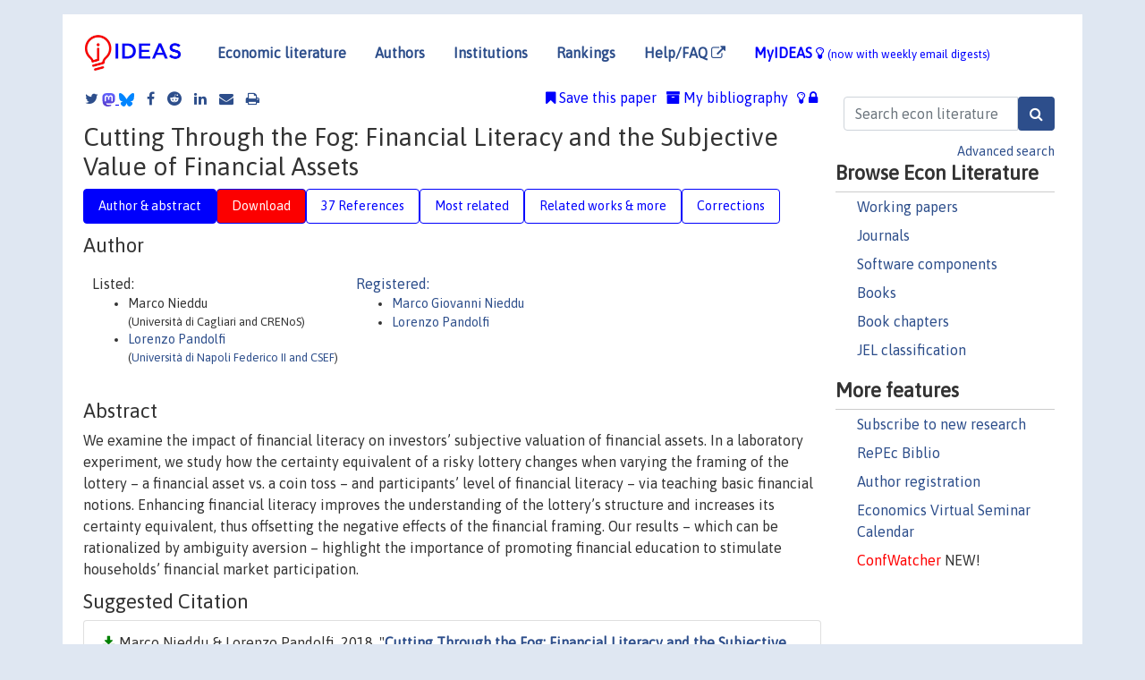

--- FILE ---
content_type: text/html; charset=UTF-8
request_url: https://ideas.repec.org/p/sef/csefwp/497.html
body_size: 18541
content:
<!DOCTYPE html> 
<HTML lang="en">
<HEAD>
<TITLE>Cutting Through the Fog: Financial Literacy and the Subjective Value of Financial Assets</TITLE>
    <meta charset="utf-8">
    <meta http-equiv="X-UA-Compatible" content="IE=edge">
    <meta name="viewport" content="width=device-width, initial-scale=1.0">
    <link rel="stylesheet" href="https://maxcdn.bootstrapcdn.com/bootstrap/4.0.0/css/bootstrap.min.css" integrity="sha384-Gn5384xqQ1aoWXA+058RXPxPg6fy4IWvTNh0E263XmFcJlSAwiGgFAW/dAiS6JXm" crossorigin="anonymous">
    <link rel="stylesheet" href="/css/font-awesome.min.css">
<!--    <link rel="stylesheet" href="https://cdn.jsdelivr.net/npm/fork-awesome@1.2.0/css/fork-awes
ome.min.css" integrity="sha256-XoaMnoYC5TH6/+ihMEnospgm0J1PM/nioxbOUdnM8HY=" crossorigin="anonymous">-->
<!--    <link rel="stylesheet" href="https://site-assets.fontawesome.com/releases/v6.2.0/css/all.css" />-->
    <link href="/css/normalnew.css" rel="stylesheet" type="text/css"/>
    <link href="/css/pushy.css" rel="stylesheet" type="text/css"/>
    <link rel="icon" type="image.jpg" href="/favicon.ico">
<!--[if lte IE 9]>
  <script src="/css/html5shiv.min.js"></script>
  <script src="/css/respond.min.js"></script>
<![endif]-->
  <script type='text/javascript'>
    var captchaContainer = null;
    var loadCaptcha = function() {
      captchaContainer = grecaptcha.render('captcha_container', {
        'sitekey' : '6LdQebIaAAAAACSKxvbloyrkQ_q-MqhOAGgD5PQV',
        'callback' : function(response) {
          console.log(response);
        }
      });
    };
  </script>

<META NAME="handle" CONTENT="RePEc:sef:csefwp:497"><META NAME="description" CONTENT="Downloadable! We examine the impact of financial literacy on investors’ subjective valuation of financial assets. In a laboratory experiment, we study how the certainty equivalent of a risky lottery changes when varying the framing of the lottery – a financial asset vs. a coin toss – and participants’ level of financial literacy – via teaching basic financial notions. Enhancing financial literacy improves the understanding of the lottery’s structure and increases its certainty equivalent, thus offsetting the negative effects of the financial framing. Our results – which can be rationalized by ambiguity aversion – highlight the importance of promoting financial education to stimulate households’ financial market participation.">
<META NAME="keywords" CONTENT="financial literacy; experimental finance; financial market participation; ambiguity aversion.">
<META NAME="jel_code" CONTENT="D14; D81; G11; G40; I22">
<META NAME="author" CONTENT="Marco Nieddu & Lorenzo Pandolfi">
<META NAME="author_shortid" CONTENT="pni415; ppa1239">
<META NAME="title" CONTENT="Cutting Through the Fog: Financial Literacy and the Subjective Value of Financial Assets">
<META NAME="download" CONTENT="1">
<META NAME="freedownload" CONTENT="1">
<META NAME="date" CONTENT="2018-02-02">
<META NAME="citation_publication_date" CONTENT="2018/04/22">
<META NAME="citation_authors" content="Marco Nieddu; Lorenzo Pandolfi">
<META NAME="citation_title" content="Cutting Through the Fog: Financial Literacy and the Subjective Value of Financial Assets">
<META NAME="citation_abstract" content="We examine the impact of financial literacy on investors’ subjective valuation of financial assets. In a laboratory experiment, we study how the certainty equivalent of a risky lottery changes when varying the framing of the lottery – a financial asset vs. a coin toss – and participants’ level of financial literacy – via teaching basic financial notions. Enhancing financial literacy improves the understanding of the lottery’s structure and increases its certainty equivalent, thus offsetting the negative effects of the financial framing. Our results – which can be rationalized by ambiguity aversion – highlight the importance of promoting financial education to stimulate households’ financial market participation.">
<META NAME="citation_publisher" content="Centre for Studies in Economics and Finance (CSEF), University of Naples, Italy">
<META NAME="citation_journal_title" content="CSEF Working Papers">
<META NAME="citation_keywords" content="financial literacy; experimental finance; financial market participation; ambiguity aversion.">
<META NAME="citation_abstract_html_url" content="https://ideas.repec.org/p/sef/csefwp/497.html">
<META NAME="citation_abstract_pdf_url" content="https://ideas.repec.org/p/sef/csefwp/497.html">
<META NAME="redif-type" content="paper">
<META NAME="citation_type" content="redif-paper">
<META NAME="citation_technical_report_number" content="497">
<META NAME="citation_year" content="2018">
<META NAME="twitter:card" content="summary_large_image">
<META NAME="twitter:site" content="@repec_org">
<META NAME="twitter:title" content="Cutting Through the Fog: Financial Literacy and the Subjective Value o">
<META NAME="twitter:description" content="We examine the impact of financial literacy on investors’ subjective valuation of financial assets. In a laboratory experiment, we study how the certainty equivalent of a risky lottery changes when va">
<META NAME="twitter:image" content="https://ideas.repec.org/cgi-bin/twimage.cgi?p&sef:csefwp:497">
<META PROPERTY="og:type" content="article">
<META PROPERTY="og:title" content="Cutting Through the Fog: Financial Literacy and the Subjecti">
<META PROPERTY="og:description" content="We examine the impact of financial literacy on investors’ subjective valuation of financial assets. In a laboratory experiment, we study how the certainty equivalent of a risky lottery changes when va">
<META PROPERTY="og:url" content="https://ideas.repec.org//p/sef/csefwp/497.html">
<META PROPERTY="og:image" content="https://ideas.repec.org/cgi-bin/twimage.cgi?p&sef:csefwp:497">
<script type="application/ld+json">
    {
	"@context": "http://schema.org",
	"@graph": [
	  {
	    "@id": "#periodical",
	    "@type": "Periodical",
	    "name": "CSEF Working Papers",
	    "publisher": "Centre for Studies in Economics and Finance (CSEF), University of Naples, Italy",
	    "url": "https://ideas.repec.org/s/sef/csefwp.html",
	    "requiresSubscription": "false"
          },
	  {
	    "@id": "#number",
	    "@type": "PublicationIssue",
	    "datePublished": "2018-04-22",
	    "issueNumber": "497"
          },
	  {
	    "@id": "#article",
	    "@type": "ScholarlyArticle",
 	    "name": "Cutting Through the Fog: Financial Literacy and the Subjective Value of Financial Assets",
	    "url": "https://ideas.repec.org//p/sef/csefwp/497.html",
	    "description": "We examine the impact of financial literacy on investors’ subjective valuation of financial assets. In a laboratory experiment, we study how the certainty equivalent of a risky lottery changes when varying the framing of the lottery – a financial asset vs. a coin toss – and participants’ level of financial literacy – via teaching basic financial notions. Enhancing financial literacy improves the understanding of the lottery’s structure and increases its certainty equivalent, thus offsetting the negative effects of the financial framing. Our results – which can be rationalized by ambiguity aversion – highlight the importance of promoting financial education to stimulate households’ financial market participation.",
	    "keywords": "financial literacy; experimental finance; financial market participation; ambiguity aversion.",
	    "author": "Marco Nieddu & Lorenzo Pandolfi",
	    "isPartOf": [
	      {	
	        "@id": "#periodical"
	      },
	      {
	        "@id": "#number"
	      }
	    ]
	 }
      ]
    }
    </script>
    </HEAD><BODY>
<!-- Google tag (gtag.js) -->
<script async src="https://www.googletagmanager.com/gtag/js?id=G-G63YGSJVZ7"></script>
<script>
  window.dataLayer = window.dataLayer || [];
  function gtag(){dataLayer.push(arguments);}
  gtag('js', new Date());

  gtag('config', 'G-G63YGSJVZ7');
</script>

<div class="container">
    <div id="header" class="row">
      <nav class="navbar navbar-collapse navbar-expand-md" role="navigation">
          <a class="navbar-brand" href="/">
            <img width="125" src="/ideas4.jpg" border="0" alt="IDEAS home">
          </a>
	<button class="navbar-toggler" type="button" data-toggle="collapse" data-target="#mobilesearch" aria-controls="mobilesearch" aria-expanded="false" aria-label="Toggle navigation">
	  <span class="navbar-toggler-icon"><i class="fa fa-search"></i></span>
	</button>
	<div class="collapse" id="mobilesearch">
	  <div class="form-inline">
	  <form method="POST" action="/cgi-bin/htsearch2" id="mobilesearch" role="search" class="card card-body">
            <div class="input-group">
              <input class="form-control" type="text" name="q" value="" placeholder="Search econ literature">
              <span class="input-group-btn">
		<input class="btn btn-default btn-lg fa" type="submit" value="&#xf002;" style="color:white;background-color:#2d4e8b;">
              </span>
            </div>
            <a href="/search.html" class="advanced-search">Advanced search</a>
	  </form>
	  </div>
	  </div>
	<button class="navbar-toggler" type="button" data-toggle="collapse" data-target="#mobilemenu" aria-controls="mobilemenu" aria-expanded="false" aria-label="Toggle navigation">
	  <span class="navbar-toggler-icon"><i class="fa fa-bars"></i></span>
	</button>
	<div class="collapse" id="mobilemenu">
          <ul class="navbar-nav mr-auto">
            <li class="nav-item">
	      <a class="nav-link" href="/">Economic literature:</a> <a href="/i/p.html">papers</A>, <a href="/i/a.html">articles</A>, <a href="/i/c.html">software</A>, <a href="/i/h.html">chapters</A>, <a href="/i/b.html">books</A>.
	    </li>
            <li class="nav-item">
              <a class="nav-link" href="/i/e.html">Authors</a>
	    </li>
            <li class="nav-item">
              <a class="nav-link" href="http://edirc.repec.org/">Institutions</a>
	    </li>
            <li class="nav-item">
	      <a class="nav-link" href="/top/">Rankings</a>
	    </li>
            <li class="nav-item">
	      <a class="nav-link" href="/help.html" target="_blank">Help/FAQ  <i class="fa fa-external-link"></i></a>
	    </li>
            <li class="nav-item">
	      <a class="nav-link" href="/cgi-bin/myideas.cgi">MyIDEAS <I class="fa fa-lightbulb-o"></I></a>
	    </li>
	    <li class="nav-item">
	      <span class="nav-text">More options at page bottom</span>
	    </li>
          </ul>
	</div>
	<div class="d-none d-md-inline">
          <ul class="nav nav-fill" id="topnav">
            <li class="nav-item">
	      <a class="nav-link" href="/">Economic literature</a>
	    </li>
            <li class="nav-item">
              <a class="nav-link" href="/i/e.html">Authors</a>
	    </li>
            <li class="nav-item">
              <a class="nav-link" href="http://edirc.repec.org/">Institutions</a>
	    </li>
            <li class="nav-item">
	      <a class="nav-link" href="/top/">Rankings</a>
	    </li>
            <li class="nav-item">
	      <a class="nav-link" href="/help.html" target="_blank">Help/FAQ  <i class="fa fa-external-link"></i></a>
	    </li>
            <li class="nav-item">
	      <a class="nav-link" href="/cgi-bin/myideas.cgi" style="color:blue;">MyIDEAS <I class="fa fa-lightbulb-o"></I> <small>(now with weekly email digests)</small></a>
	    </li>
          </ul>
        </div>
      </nav>
    </div>
    
    
    <div class="row">
      <div class="col-12" style="margin-top: -10px;">
	
	
	<div id="sidebar" class="sidebar-nav-fixed pull-right d-none d-print-none d-md-inline col-md-3">
	  <div class="inline-form">
	  <form method="POST" action="/cgi-bin/htsearch2" id="topsearch" role="search" class="navbar-form navbar-right">
            <div class="input-group">
              <input class="form-control" type="text" name="q" value="" placeholder="Search econ literature">
	      <input class="btn fa" type="submit" value="&#xf002;" style="color:white;background-color:#2d4e8b;">
            </div>
            <a href="/search.html" class="advanced-search">Advanced search</a>
	  </form>
	  </div>
	  <div id="menu">
            <h3>Browse Econ Literature</h3>
            <ul>
              <li><a href="/i/p.html">Working papers</a></li>
              <li><a href="/i/a.html">Journals</a></li>
              <li><a href="/i/c.html">Software components</a></li>
              <li><a href="/i/b.html">Books</a></li>
              <li><a href="/i/h.html">Book chapters</a></li>
              <li><a href="/j/">JEL classification</a></li>
            </ul>
	    
            <h3>More features</h3>
            <ul>
	      <li><a href="http://nep.repec.org/">Subscribe to new research</a></li>
	      <li><a href="https://biblio.repec.org/">RePEc Biblio</a></li>
	      <li><a href="https://authors.repec.org/">Author registration</a></li>
	      <li><a href="/v/">Economics Virtual Seminar Calendar</a></li>
	      <li><a href="https://confwatcher.b2ideas.eu/"><font color="red">ConfWatcher</font></a> NEW!</li>
            </ul>
	  </div>
	</div>
	<div class="d-none d-print-block">
	  <img width="145" src="/ideas4.jpg" border="0" alt="IDEAS home"> Printed from https://ideas.repec.org/p/sef/csefwp/497.html 
	</div>
	
	<div id="main" class="col-12 col-md-9">
	  <div class="site-overlay"></div>
	  <div class="d-print-none">
	    
<div id="messages" class="col-xs-12">

  
<span class="share-block">
            <a class="share-twitter fa fa-twitter" href="#" title="Share on Twitter"></a>
<!--            <a class="share-mastodon fa fa-mastodon" href="#" title="Share on Mastodon"></a>-->
<!--            <share-to-mastodon message="Found on RePEc/IDEAS:" url='https://ideas.repec.org/p/sef/csefwp/497.html'><font color="#2d4e8b"><i class="fa fa-mastodon"></i></font></share-to-mastodon>-->
            <share-to-mastodon message="Found on RePEc/IDEAS:" url='https://ideas.repec.org/p/sef/csefwp/497.html'><img src="/images/mastodon.svg" height=15></share-to-mastodon>
            <a href="https://bsky.app/intent/compose?text=Found%20on%20RePEc/IDEAS:%20https://ideas.repec.org/p/sef/csefwp/497.html%20&#128161;" target="_NEW"><img src="/images/bluesky.svg" height=15></a>
            <a class="share-facebook fa fa-facebook" href="#" title="Share on Facebook"></a>
            <a class="share-reddit fa fa-reddit" href="#" title="Share on Reddit"></a>
            <a class="share-linkedin fa fa-linkedin" href="#"  title="Share on LinkedIn"></a>
<!--            <a class="share-stumbleupon fa fa-stumbleupon" href="#"  title="Share on StumbleUpon"></a>-->
<!--            <a class="share-delicious fa fa-delicious" href="#" title="Save on Delicious"></a>-->
            <a class="share-email fa fa-envelope" href="#"  title="Share by Email"></a>
            <a class="share-print fa fa-print" href="#" title="Print this page"></a>
</span>













<span id="myideas">

<a href="/cgi-bin/myideas.cgi" data-toggle="tooltip" title="MyIDEAS: not logged in">
<i class="fa fa-lightbulb-o"></i>
<i class="fa fa-lock"></i>&nbsp;</a>


 <A HREF="/cgi-bin/myideas.cgi#myibiblio1unassigned"><I class="fa fa-archive"></I>&nbsp;My&nbsp;bibliography</A> 
 <i class="fa fa-bookmark"></i>&nbsp;<span onclick="loadDoc('https://ideas.repec.org/cgi-bin/myiadd2.cgi',myFunction);return true;">Save this paper</span>




</span>
<script>
function loadDoc(url,cfunc) {
  var xhttp = new XMLHttpRequest();
  xhttp.onreadystatechange = function() {
    if (xhttp.readyState == 4 && xhttp.status == 200) {
      cfunc(xhttp);
    }
  };
  xhttp.open("GET", url, true);
  xhttp.send();
}
function myFunction(xhttp) {
  document.getElementById("response").innerHTML = xhttp.responseText;
}
</script><span id="response"></span>
</div>


	  </div>
	  <div id="content-block">
	    
	    

<div id="title">
<h1>Cutting Through the Fog: Financial Literacy and the Subjective Value of Financial Assets</h1></div>
<div>
<ul class="nav nav-pills" id="myTab" role="tablist">
  <li class="nav-item">
    <a class="nav-link active" id="author-abstract-tab" data-toggle="tab" href="#author-abstract" role="tab" aria-controls="author-abstract" aria-selected="true">Author & abstract</a>
  </li>
  <li class="nav-item">
    <a class="nav-link download-tab" id="download-tab" data-toggle="tab" href="#download" role="tab" aria-controls="download" aria-selected="false">Download</a>
  </li>
  <li class="nav-item">
    <a class="nav-link" id="refs-tab" data-toggle="tab" href="#refs" role="tab" aria-controls="refs" aria-selected="false">37 References</a>
  </li>
          <li class="nav-item">
    <a class="nav-link" id="mrel-tab" data-toggle="tab" href="#mrel" role="tab" aria-controls="mrel" aria-selected="false">Most related</a>
  </li>
  <li class="nav-item">
    <a class="nav-link" id="more-tab" data-toggle="tab" href="#more" role="tab" aria-controls="more" aria-selected="false">Related works & more</a>
  </li>
  <!-- Placeholder usernotes pill-->
  <li class="nav-item">
    <a class="nav-link" id="correct-tab" data-toggle="tab" href="#correct" role="tab" aria-controls="correct" aria-selected="false">Corrections</a>
  </li>
</ul>
    

<div class="tab-content" id="myTabContent">
  <div class="tab-pane fade show active" id="author-abstract" role="tabpanel" aria-labelledby="author-abstract-tab">

<h2>Author</h2>
    <div id="author-body">
      <div id="authortable">
        <div id="listed-authors">Listed:
          <ul id="authorlist"><li class="authorname">Marco Nieddu<p class="authorcontact"> (Università di Cagliari and CRENoS)</p></li>
<li class="authorname"><a href="http://www.csef.it/Pandolfi">Lorenzo Pandolfi</a><p class="authorcontact"> (<a href="http://www.csef.it">Università di Napoli Federico II and CSEF</a>)</p></li>
</ul></div><div id="registered-authors"> <a href="https://authors.repec.org/">Registered:</a> <ul id="authorregistered"><li><a href="/f/pni415.html">Marco Giovanni Nieddu </A></li>
<li><a href="/f/ppa1239.html">Lorenzo  Pandolfi </A></li>
</ul>
</div>
</div>
</div>


<h2 style="clear:left">Abstract</h2><div id="abstract-body">We examine the impact of financial literacy on investors’ subjective valuation of financial assets. In a laboratory experiment, we study how the certainty equivalent of a risky lottery changes when varying the framing of the lottery – a financial asset vs. a coin toss – and participants’ level of financial literacy – via teaching basic financial notions. Enhancing financial literacy improves the understanding of the lottery’s structure and increases its certainty equivalent, thus offsetting the negative effects of the financial framing. Our results – which can be rationalized by ambiguity aversion – highlight the importance of promoting financial education to stimulate households’ financial market participation.</div>
<h2>Suggested Citation</h2>
<div id="biblio-body">
<LI class="list-group-item downfree"> Marco Nieddu & Lorenzo Pandolfi, 2018.
 "<B><A HREF="/p/sef/csefwp/497.html">Cutting Through the Fog: Financial Literacy and the Subjective Value of Financial Assets</A></B>,"
<A HREF="/s/sef/csefwp.html">CSEF Working Papers</A> 
497, Centre for Studies in Economics and Finance (CSEF), University of Naples, Italy.
</li>
Handle: <i style="word-break:break-all">RePEc:sef:csefwp:497</i>
<form method="post" action="/cgi-bin/refs.cgi" target="refs" class="form-inline" role="form" style="margin-bottom: 10px;">
<input type="hidden" name="handle" value="RePEc:sef:csefwp:497">
<div class="pull-left" style="padding-right: 2px;">
<input type="submit" class="btn btn-default fa" name="ref" value="Export reference &#xf08e;"> as
</div>
<div class="col-xs-8" style="padding-left: 0;">
<select name="output" size="1">
<option value="0">HTML</option>
<option value="0.5">HTML with abstract</option>
<option value="1">plain text</option>
<option value="1.5">plain text with abstract</option>
<option value="2">BibTeX</option>
<option value="3">RIS (EndNote, RefMan, ProCite)</option>
<option value="4">ReDIF</option>
<option value="6">JSON</option>
</select> 
</div>
</form></div>
   </div>
  <div class="tab-pane fade" id="download" role="tabpanel" aria-labelledby="download-tab">
    <h2>Download full text from publisher</h2><p></p>
       <FORM METHOD=GET ACTION="/cgi-bin/get_doc.cgi" target="_blank">
       <INPUT TYPE=HIDDEN NAME="urn" VALUE="RePEc:sef:csefwp:497"><INPUT TYPE="radio" NAME="url" VALUE="http://www.csef.it/WP/wp497.pdf" checked><B>File URL:</B> <span style="word-break:break-all">http://www.csef.it/WP/wp497.pdf</span><BR><B>Download Restriction:</B> no<BR>
<font size="+2" color="red">---><INPUT TYPE="SUBMIT" class="btn fa" VALUE="Download the selected file &#xf08e;" style="color:white;background-color:#2d4e8b;"><---</font></FORM><P>
</div>

  <div class="tab-pane fade" id="refs" role="tabpanel" aria-labelledby="refs-tab"><h2>References listed on IDEAS</h2><form method="post" action="/cgi-bin/refs.cgi" target="refs" class="form-inline" role="form" style="margin-bottom: 10px;">
<input type="hidden" name="handle" value="repec:cpr:ceprdp:5735#repec:nbr:nberwo:18952#repec:ehl:lserod:33502#repec:hhs:rbnkwp:0333#repec:eee:jbfina:v:37:y:2013:i:8:p:2779-2792#repec:lmu:muenec:14101#repec:nbr:nberwo:14808#repec:oup:revfin:v:12:y:2008:i:3:p:465-496#repec:ysm:wpaper:amz2519#repec:sef:csefwp:272#repec:oup:rfinst:v:33:y:2020:i:2:p:950-989.#repec:eee:jfinec:v:119:y:2016:i:3:p:559-577#repec:eui:euiwps:eco2008/31#repec:oxf:wpaper:113#repec:zbw:safewp:86#repec:pal:buseco:v:42:y:2007:i:1:p:35-44#repec:zbw:cfswop:200835#repec:fth:harver:2107#repec:igi:igierp:373#repec:cpr:ceprdp:7994#repec:oup:qjecon:v:118:y:2003:i:3:p:815-842.#repec:ebg:heccah:0832#repec:bla:jfinan:v:70:y:2015:i:2:p:489-507#repec:zbw:cfswop:201011#repec:crp:wpaper:134#repec:hhs:rbnkwp:0195#repec:ces:ceswps:_5047#repec:sef:csefwp:157#repec:zbw:cfswop:201107#repec:wsi:qjfxxx:v:07:y:2017:i:03:n:s2010139217500082#repec:cpr:ceprdp:8220#repec:wop:stanec:97012#repec:eee:jeborg:v:95:y:2013:i:c:p:146-158#repec:nbr:nberwo:12030#repec:nbr:nberwo:18412#repec:cpr:ceprdp:12100#repec:nbr:nberwo:18969#repec:nbr:nberwo:6085#repec:nbr:nberwo:11554#repec:hrv:faseco:3122488#repec:aea:aecrev:v:92:y:2002:i:5:p:1644-1655#repec:zbw:cfswop:200908#repec:mrr:papers:wp144#repec:aah:create:2007-08#repec:eee:jbfina:v:54:y:2015:i:c:p:160-174#repec:icr:wpmath:11-2003#repec:cup:jpenef:v:10:y:2011:i:04:p:637-656_00#repec:cup:jpenef:v:14:y:2015:i:04:p:332-368_00#repec:hal:wpaper:hal-00674227#repec:aea:jeclit:v:52:y:2014:i:1:p:5-44#repec:ucp:jpolec:v:115:y:2007:i:5:p:707-747#repec:hal:journl:hal-00459687#repec:ecm:emetrp:v:73:y:2005:i:6:p:1849-1892#repec:nbr:nberwo:17078#repec:ecm:emetrp:v:81:y:2013:i:3:p:1075-1113#repec:feb:framed:00141#repec:crp:wpaper:108#repec:anr:reveco:v:5:y:2013:p:347-373#repec:ehl:lserod:46797#repec:hrv:faseco:2618438#repec:oup:rfinst:v:29:y:2016:i:9:p:2490-2522.#repec:hal:wpaper:hal-00674229#repec:eee:eecrev:v:54:y:2010:i:1:p:18-38#repec:oup:ecpoli:v:31:y:2016:i:88:p:743-782.#repec:tpr:restat:v:93:y:2011:i:3:p:748-763#repec:aea:aejapp:v:6:y:2014:i:2:p:1-31#repec:hal:journl:hal-00671903#repec:eee:jfinec:v:124:y:2017:i:1:p:65-85#repec:zbw:cfswop:200715#repec:nbr:nberwo:14699#repec:eie:wpaper:0812#repec:eee:jbfina:v:37:y:2013:i:10:p:3904-3923#repec:crp:wpaper:83#repec:oec:dafaad:15-en#repec:bla:jfinan:v:65:y:2010:i:5:p:1817-1846#repec:ven:wpaper:2008_19#repec:wly:econjl:v:126:y:2016:i:594:p:1571-1599#repec:crp:wpaper:90#repec:oup:rfinst:v:27:y:2014:i:7:p:2022-2051.#repec:crp:wpaper:46#repec:eee:pubeco:v:80:y:2001:i:3:p:435-465#repec:sef:csefwp:212#repec:aea:aecrev:v:99:y:2009:i:2:p:393-98#repec:nbr:nberwo:15350#repec:fip:fednsr:634#repec:nbr:nberwo:8885#repec:mrr:papers:wp108">
<div class="pull-left" style="padding-right: 2px;">
<input type="submit" class="btn btn-default fa" name="ref" value="Export references &#xf08e;"> as
</div>
<div class="col-xs-8" style="padding-left: 0;">
<select name="output" size="1">
<option value="0">HTML</option>
<option value="0.5">HTML with abstract</option>
<option value="1">plain text</option>
<option value="1.5">plain text with abstract</option>
<option value="2">BibTeX</option>
<option value="3">RIS (EndNote, RefMan, ProCite)</option>
<option value="4">ReDIF</option>
<option value="6">JSON</option>
</select> 
</div>
</form>
<ol class="list-group"><LI class="list-group-item downgate">  Charlotte Christiansen & Juanna Schröter Joensen & Jesper Rangvid, 2008.
"<B><A HREF="/a/oup/revfin/v12y2008i3p465-496.html">Are Economists More Likely to Hold Stocks?</A></B>,"
<A HREF="/s/oup/revfin.html">Review of Finance</A>, European Finance Association, vol. 12(3), pages 465-496.

<div class="otherversion"><UL>
<LI class="list-group-item downfree"> Charlotte Christiansen & Juanna Schröter Joensen & Jesper Rangvid, 2007.
 "<B><A HREF="/p/aah/create/2007-08.html">Are Economists More Likely to Hold Stocks?</A></B>,"
<A HREF="/s/aah/create.html">CREATES Research Papers</A> 
2007-08, Department of Economics and Business Economics, Aarhus University.



</UL></div>
<LI class="list-group-item downgate">  Dimmock, Stephen G. & Kouwenberg, Roy & Mitchell, Olivia S. & Peijnenburg, Kim, 2016.
"<B><A HREF="/a/eee/jfinec/v119y2016i3p559-577.html">Ambiguity aversion and household portfolio choice puzzles: Empirical evidence</A></B>,"
<A HREF="/s/eee/jfinec.html">Journal of Financial Economics</A>, Elsevier, vol. 119(3), pages 559-577.
<LI class="list-group-item downgate">  Peter Klibanoff & Massimo Marinacci & Sujoy Mukerji, 2005.
"<B><A HREF="/a/ecm/emetrp/v73y2005i6p1849-1892.html">A Smooth Model of Decision Making under Ambiguity</A></B>,"
<A HREF="/s/ecm/emetrp.html">Econometrica</A>, Econometric Society, vol. 73(6), pages 1849-1892, November.

<div class="otherversion"><UL>
<LI class="list-group-item downfree"> Peter Klibanoff & Massimo Marinacci & Sujoy Mukerji, 2002.
 "<B><A HREF="/p/icr/wpmath/11-2003.html">A smooth model of decision making under ambiguity</A></B>,"
<A HREF="/s/icr/wpmath.html">ICER Working Papers - Applied Mathematics Series</A> 
11-2003, ICER - International Centre for Economic Research, revised Apr 2003.

<LI class="list-group-item downfree"> Sujoy Mukerji & Peter Klibanoff & Northwesern University Massimo Marinacci & Dip. di Satistic e Matematica Applicata & Universita di Torino and ICER, 2002.
 "<B><A HREF="/p/oxf/wpaper/113.html">A Smooth Model of Decision,Making Under Ambiguity</A></B>,"
<A HREF="/s/oxf/wpaper.html">Economics Series Working Papers</A> 
113, University of Oxford, Department of Economics.


</UL></div>
<LI class="list-group-item downgate">  Laurent E. Calvet & John Y. Campbell & Paolo Sodini, 2007.
"<B><A HREF="/a/ucp/jpolec/v115y2007i5p707-747.html">Down or Out: Assessing the Welfare Costs of Household Investment Mistakes</A></B>,"
<A HREF="/s/ucp/jpolec.html">Journal of Political Economy</A>, University of Chicago Press, vol. 115(5), pages 707-747, October.

<div class="otherversion"><UL>
<LI class="list-group-item downfree"> Laurent E. Calvet & John Y. Campbell & Paolo Sodini, 2006.
 "<B><A HREF="/p/nbr/nberwo/12030.html">Down or Out: Assessing the Welfare Costs of Household Investment Mistakes</A></B>,"
<A HREF="/s/nbr/nberwo.html">NBER Working Papers</A> 
12030, National Bureau of Economic Research, Inc.

<LI class="list-group-item downnone"> Laurent E. Calvet & John Y. Campbell & Paolo Sodini, 2012.
 "<B><A HREF="/p/hal/wpaper/hal-00674229.html">Down or Out: Assessing The Welfare Costs of Household Investment Mistakes</A></B>,"
<A HREF="/s/hal/wpaper.html">Working Papers</A> 
hal-00674229, HAL.
<LI class="list-group-item downfree"> Sodini, Paolo & Calvet, Laurent E. & Campbell, John, 2007.
 "<B><A HREF="/p/hrv/faseco/3122488.html">Down or Out: Assessing the Welfare Costs of Household Investment Mistakes</A></B>,"
<A HREF="/s/hrv/faseco.html">Scholarly Articles</A> 
3122488, Harvard University Department of Economics.
<LI class="list-group-item downnone"> Laurent E. Calvet & Paolo Sodini & John Y. Campbell, 2007.
 "<B><A HREF="/p/hal/journl/hal-00671903.html">Down or out: Assessing the welfare costs of household investment mistakes</A></B>,"
<A HREF="/s/hal/journl.html">Post-Print</A> 
hal-00671903, HAL.
<LI class="list-group-item downfree"> Laurent E. Calvet & John Y. Campbell & Paolo Sodini, 2006.
 "<B><A HREF="/p/fth/harver/2107.html">Down or Out: Assessing the Welfare Costs of Household Investment Mistakes</A></B>,"
<A HREF="/s/fth/harver.html">Harvard Institute of Economic Research Working Papers</A> 
2107, Harvard - Institute of Economic Research.
<LI class="list-group-item downfree"> Calvet, Laurent & Campbell, John Y. & Sodini, Paolo, 2006.
 "<B><A HREF="/p/ebg/heccah/0832.html">Down or out: assessing the welfare costs of household investment mistakes</A></B>,"
<A HREF="/s/ebg/heccah.html">HEC Research Papers Series</A> 
832, HEC Paris.
<LI class="list-group-item downnone"> Laurent E. Calvet & John Y. Campbell & Paolo Sodini, 2012.
 "<B><A HREF="/p/hal/wpaper/hal-00674227.html">Down or Out: Assessing The Welfare Costs of Household Investment Mistakes</A></B>,"
<A HREF="/s/hal/wpaper.html">Working Papers</A> 
hal-00674227, HAL.
<LI class="list-group-item downfree"> Calvet, Laurent E. & Campbell, John Y. & Sodini, Paolo, 2006.
 "<B><A HREF="/p/hhs/rbnkwp/0195.html">Down or Out: Assessing The Welfare Costs of Household Investment Mistakes</A></B>,"
<A HREF="/s/hhs/rbnkwp.html">Working Paper Series</A> 
195, Sveriges Riksbank (Central Bank of Sweden).


</UL></div>
<LI class="list-group-item downgate">  Fabio Maccheroni & Massimo Marinacci & Doriana Ruffino, 2013.
"<B><A HREF="/a/ecm/emetrp/v81y2013i3p1075-1113.html">Alpha as Ambiguity: Robust Mean‐Variance Portfolio Analysis</A></B>,"
<A HREF="/s/ecm/emetrp.html">Econometrica</A>, Econometric Society, vol. 81(3), pages 1075-1113, May.

<div class="otherversion"><UL>
<LI class="list-group-item downfree"> Fabio Maccheroni & Massimo Marinacci & Doriana Ruffino, 2010.
 "<B><A HREF="/p/igi/igierp/373.html">Alpha as Ambiguity: Robust Mean-Variance Portfolio Analysis</A></B>,"
<A HREF="/s/igi/igierp.html">Working Papers</A> 
373, IGIER (Innocenzo Gasparini Institute for Economic Research), Bocconi University.



</UL></div>
<LI class="list-group-item downfree">  Annamaria Lusardi & Olivia S. Mitchell, 2014.
"<B><A HREF="/a/aea/jeclit/v52y2014i1p5-44.html">The Economic Importance of Financial Literacy: Theory and Evidence</A></B>,"
<A HREF="/s/aea/jeclit.html">Journal of Economic Literature</A>, American Economic Association, vol. 52(1), pages 5-44, March.

<div class="otherversion"><UL>
<LI class="list-group-item downfree"> Annamaria Lusardi & Olivia S. Mitchell, 2013.
 "<B><A HREF="/p/nbr/nberwo/18952.html">The Economic Importance of Financial Literacy: Theory and Evidence</A></B>,"
<A HREF="/s/nbr/nberwo.html">NBER Working Papers</A> 
18952, National Bureau of Economic Research, Inc.

<LI class="list-group-item downfree"> Annamaria Lusardi & Olivia S. Mitchell, 2013.
 "<B><A HREF="/p/crp/wpaper/134.html">The Economic Importance of Financial Literacy: Theory and Evidence</A></B>,"
<A HREF="/s/crp/wpaper.html">CeRP Working Papers</A> 
134, Center for Research on Pensions and Welfare Policies, Turin (Italy).


</UL></div>
<LI class="list-group-item downgate">  Margherita Fort & Francesco Manaresi & Serena Trucchi, 2016.
"<B><A HREF="/a/oup/ecpoli/v31y2016i88p743-782..html">Adult financial literacy and households’ financial assets: the role of bank information policies</A></B>,"
<A HREF="/s/oup/ecpoli.html">Economic Policy</A>, CEPR, CESifo, Sciences Po;CES;MSH, vol. 31(88), pages 743-782.

<div class="otherversion"><UL>
<LI class="list-group-item downfree"> Margherita Fort & Francesco Manaresi & Serena Trucchi, 2014.
 "<B><A HREF="/p/ces/ceswps/_5047.html">Adults' Financial Literacy and Households' Financial Assets: The Role of Banks Information Policies</A></B>,"
<A HREF="/s/ces/ceswps.html">CESifo Working Paper Series</A> 
5047, CESifo.



</UL></div>
<LI class="list-group-item downgate">  Bernheim, B. Douglas & Garrett, Daniel M. & Maki, Dean M., 2001.
"<B><A HREF="/a/eee/pubeco/v80y2001i3p435-465.html">Education and saving:: The long-term effects of high school financial curriculum mandates</A></B>,"
<A HREF="/s/eee/pubeco.html">Journal of Public Economics</A>, Elsevier, vol. 80(3), pages 435-465, June.

<div class="otherversion"><UL>
<LI class="list-group-item downfree"> B. Douglas Bernheim & Daniel M. Garrett & Dean M. Maki, 1997.
 "<B><A HREF="/p/nbr/nberwo/6085.html">Education and Saving: The Long-Term Effects of High School Financial Curriculum Mandates</A></B>,"
<A HREF="/s/nbr/nberwo.html">NBER Working Papers</A> 
6085, National Bureau of Economic Research, Inc.

<LI class="list-group-item downfree"> B. Douglas Bernheim & Daniel M. Garrett & Dean M. Maki, 1997.
 "<B><A HREF="/p/wop/stanec/97012.html">Education and Saving: The Long-Term Effects of High School Financial Curriculum Mandates</A></B>,"
<A HREF="/s/wop/stanec.html">Working Papers</A> 
97012, Stanford University, Department of Economics.


</UL></div>
<LI class="list-group-item downfree"> Annamaria Lusardi & Carlo de Bassa Scheresberg, 2013.
 "<B><A HREF="/p/nbr/nberwo/18969.html">Financial Literacy and High-Cost Borrowing in the United States</A></B>,"
<A HREF="/s/nbr/nberwo.html">NBER Working Papers</A> 
18969, National Bureau of Economic Research, Inc.
<LI class="list-group-item downfree">  Lusardi, Annamaria & Tufano, Peter, 2015.
"<B><A HREF="/a/cup/jpenef/v14y2015i04p332-368_00.html">Debt literacy, financial experiences, and overindebtedness</A></B>,"
<A HREF="/s/cup/jpenef.html">Journal of Pension Economics and Finance</A>, Cambridge University Press, vol. 14(4), pages 332-368, October.

<div class="otherversion"><UL>
<LI class="list-group-item downfree"> Annamaria Lusardi & Peter Tufano, 2009.
 "<B><A HREF="/p/crp/wpaper/83.html">Debt Literacy, Financial Experiences, and Overindebtedness</A></B>,"
<A HREF="/s/crp/wpaper.html">CeRP Working Papers</A> 
83, Center for Research on Pensions and Welfare Policies, Turin (Italy).

<LI class="list-group-item downfree"> Lusardi, Annamaria & Tufano, Peter, 2009.
 "<B><A HREF="/p/zbw/cfswop/200908.html">Debt literacy, financial experiences, and overindebtedness</A></B>,"
<A HREF="/s/zbw/cfswop.html">CFS Working Paper Series</A> 
2009/08, Center for Financial Studies (CFS).
<LI class="list-group-item downfree"> Annamaria Lusardi & Peter Tufano, 2009.
 "<B><A HREF="/p/nbr/nberwo/14808.html">Debt Literacy, Financial Experiences, and Overindebtedness</A></B>,"
<A HREF="/s/nbr/nberwo.html">NBER Working Papers</A> 
14808, National Bureau of Economic Research, Inc.


</UL></div>
<LI class="list-group-item downfree">  Sekita, Shizuka, 2011.
"<B><A HREF="/a/cup/jpenef/v10y2011i04p637-656_00.html">Financial literacy and retirement planning in Japan</A></B>,"
<A HREF="/s/cup/jpenef.html">Journal of Pension Economics and Finance</A>, Cambridge University Press, vol. 10(4), pages 637-656, October.
<LI class="list-group-item downfree"> Annamarie Lusardi & Olivia S. Mitchell, 2005.
 "<B><A HREF="/p/mrr/papers/wp108.html">Financial Literacy and Planning: Implications for Retirement Wellbeing</A></B>,"
<A HREF="/s/mrr/papers.html">Working Papers</A> 
wp108, University of Michigan, Michigan Retirement Research Center.

<div class="otherversion"><UL>
<LI class="list-group-item downfree"> Annamaria Lusardi & Olivia S. Mitchell, 2011.
 "<B><A HREF="/p/nbr/nberwo/17078.html">Financial Literacy and Planning: Implications for Retirement Wellbeing</A></B>,"
<A HREF="/s/nbr/nberwo.html">NBER Working Papers</A> 
17078, National Bureau of Economic Research, Inc.
<LI class="list-group-item downfree"> Annamaria Lusardi & Olivia S. Mitchell, 2005.
 "<B><A HREF="/p/crp/wpaper/46.html">Financial Literacy and Planning: Implications for Retirement Wellbeing</A></B>,"
<A HREF="/s/crp/wpaper.html">CeRP Working Papers</A> 
46, Center for Research on Pensions and Welfare Policies, Turin (Italy).


</UL></div>
<LI class="list-group-item downgate">  James J. Choi & David Laibson & Brigitte C. Madrian, 2011.
"<B><A HREF="/a/tpr/restat/v93y2011i3p748-763.html">$100 Bills on the Sidewalk: Suboptimal Investment in 401(k) Plans</A></B>,"
<A HREF="/s/tpr/restat.html">The Review of Economics and Statistics</A>, MIT Press, vol. 93(3), pages 748-763, August.

<div class="otherversion"><UL>
<LI class="list-group-item downfree"> James J. Choi & David Laibson & Brigitte C. Madrian, 2005.
 "<B><A HREF="/p/nbr/nberwo/11554.html">$100 Bills on the Sidewalk: Suboptimal Investment in 401(k) Plans</A></B>,"
<A HREF="/s/nbr/nberwo.html">NBER Working Papers</A> 
11554, National Bureau of Economic Research, Inc.

<LI class="list-group-item downfree"> James Choi & David Laibson & Brigitte Madrian, 2008.
 "<B><A HREF="/p/ysm/wpaper/amz2519.html">$100 Bills on the Sidewalk: Suboptimal Investment in 401(K) Plans</A></B>,"
<A HREF="/s/ysm/wpaper.html">Yale School of Management Working Papers</A> 
amz2519, Yale School of Management, revised 01 Jul 2009.


</UL></div>
<LI class="list-group-item downgate">  Christelis, Dimitris & Jappelli, Tullio & Padula, Mario, 2010.
"<B><A HREF="/a/eee/eecrev/v54y2010i1p18-38.html">Cognitive abilities and portfolio choice</A></B>,"
<A HREF="/s/eee/eecrev.html">European Economic Review</A>, Elsevier, vol. 54(1), pages 18-38, January.

<div class="otherversion"><UL>
<LI class="list-group-item downfree"> Dimitrios Christelis & Tullio Jappelli & Mario Padula, 2006.
 "<B><A HREF="/p/sef/csefwp/157.html">Cognitive Abilities and Portfolio Choice</A></B>,"
<A HREF="/s/sef/csefwp.html">CSEF Working Papers</A> 
157, Centre for Studies in Economics and Finance (CSEF), University of Naples, Italy.

<LI class="list-group-item downfree"> Dimitris Christelis & Tullio Jappelli & Mario Padula, 2008.
 "<B><A HREF="/p/ven/wpaper/2008_19.html">Cognitive Abilities and Portfolio Choice</A></B>,"
<A HREF="/s/ven/wpaper.html">Working Papers</A> 
2008_19, Department of Economics, University of Venice "Ca' Foscari".
<LI class="list-group-item downgate"> Jappelli, Tullio & Padula, Mario, 2006.
 "<B><A HREF="/p/cpr/ceprdp/5735.html">Cognitive Abilities and Portfolio Choice</A></B>,"
<A HREF="/s/cpr/ceprdp.html">CEPR Discussion Papers</A> 
5735, C.E.P.R. Discussion Papers.
<LI class="list-group-item downfree"> Christelis, Dimitris & Jappelli, Tullio & Padula, Mario, 2008.
 "<B><A HREF="/p/zbw/cfswop/200835.html">Cognitive abilities and portfolio choice</A></B>,"
<A HREF="/s/zbw/cfswop.html">CFS Working Paper Series</A> 
2008/35, Center for Financial Studies (CFS).


</UL></div>
<LI class="list-group-item downgate">  Shawn Cole & Anna Paulson & Gauri Kartini Shastry, 2014.
"<B><A HREF="/a/oup/rfinst/v27y2014i7p2022-2051..html">Smart Money? The Effect of Education on Financial Outcomes</A></B>,"
<A HREF="/s/oup/rfinst.html">The Review of Financial Studies</A>, Society for Financial Studies, vol. 27(7), pages 2022-2051.
<LI class="list-group-item downfree">  Laurent E. Calvet & John Y. Campbell & Paolo Sodini, 2009.
"<B><A HREF="/a/aea/aecrev/v99y2009i2p393-98.html">Measuring the Financial Sophistication of Households</A></B>,"
<A HREF="/s/aea/aecrev.html">American Economic Review</A>, American Economic Association, vol. 99(2), pages 393-398, May.

<div class="otherversion"><UL>
<LI class="list-group-item downfree"> Campbell, John & Calvet, Lauren E. & Sodini, Paolo, 2009.
 "<B><A HREF="/p/hrv/faseco/2618438.html">Measuring the Financial Sophistication of Households</A></B>,"
<A HREF="/s/hrv/faseco.html">Scholarly Articles</A> 
2618438, Harvard University Department of Economics.

<LI class="list-group-item downnone"> Laurent-Emmanuel Calvet & John Y. Campbell & Paolo Sodini, 2009.
 "<B><A HREF="/p/hal/journl/hal-00459687.html">Measuring the Financial Sophistication of Households</A></B>,"
<A HREF="/s/hal/journl.html">Post-Print</A> 
hal-00459687, HAL.
<LI class="list-group-item downfree"> Laurent E. Calvet & John Y. Campbell & Paolo Sodini, 2009.
 "<B><A HREF="/p/nbr/nberwo/14699.html">Measuring the Financial Sophistication of Households</A></B>,"
<A HREF="/s/nbr/nberwo.html">NBER Working Papers</A> 
14699, National Bureau of Economic Research, Inc.


</UL></div>
<LI class="list-group-item downgate">  Annamaria Lusardi & Olivia S. Mitchell, 2017.
"<B><A HREF="/a/wsi/qjfxxx/v07y2017i03ns2010139217500082.html">How Ordinary Consumers Make Complex Economic Decisions: Financial Literacy and Retirement Readiness</A></B>,"
<A HREF="/s/wsi/qjfxxx.html">Quarterly Journal of Finance (QJF)</A>, World Scientific Publishing Co. Pte. Ltd., vol. 7(03), pages 1-31, September.

<div class="otherversion"><UL>
<LI class="list-group-item downfree"> Annamaria Lusardi & Olivia S. Mitchell, 2009.
 "<B><A HREF="/p/crp/wpaper/90.html">How Ordinary Consumers Make Complex Economic Decisions: Financial Literacy and Retirement Readiness</A></B>,"
<A HREF="/s/crp/wpaper.html">CeRP Working Papers</A> 
90, Center for Research on Pensions and Welfare Policies, Turin (Italy).

<LI class="list-group-item downfree"> Lusardi, Annamaria & Mitchell, Olivia S., 2010.
 "<B><A HREF="/p/zbw/cfswop/201011.html">How ordinary consumers make complex economic decisions: Financial literacy and retirement readiness</A></B>,"
<A HREF="/s/zbw/cfswop.html">CFS Working Paper Series</A> 
2010/11, Center for Financial Studies (CFS).
<LI class="list-group-item downfree"> Annamaria Lusardi & Olivia S. Mitchell, 2009.
 "<B><A HREF="/p/nbr/nberwo/15350.html">How Ordinary Consumers Make Complex Economic Decisions: Financial Literacy and Retirement Readiness</A></B>,"
<A HREF="/s/nbr/nberwo.html">NBER Working Papers</A> 
15350, National Bureau of Economic Research, Inc.


</UL></div>
<LI class="list-group-item downgate">  Meta Brown & John Grigsby & Wilbert van der Klaauw & Jaya Wen & Basit Zafar, 2016.
"<B><A HREF="/a/oup/rfinst/v29y2016i9p2490-2522..html">Financial Education and the Debt Behavior of the Young</A></B>,"
<A HREF="/s/oup/rfinst.html">The Review of Financial Studies</A>, Society for Financial Studies, vol. 29(9), pages 2490-2522.

<div class="otherversion"><UL>
<LI class="list-group-item downfree"> Meta Brown & John Grigsby & Wilbert Van der Klaauw & Jaya Wen & Basit Zafar, 2013.
 "<B><A HREF="/p/fip/fednsr/634.html">Financial education and the debt behavior of the young</A></B>,"
<A HREF="/s/fip/fednsr.html">Staff Reports</A> 
634, Federal Reserve Bank of New York.



</UL></div>
<LI class="list-group-item downfree">  Alejandro Drexler & Greg Fischer & Antoinette Schoar, 2014.
"<B><A HREF="/a/aea/aejapp/v6y2014i2p1-31.html">Keeping It Simple: Financial Literacy and Rules of Thumb</A></B>,"
<A HREF="/s/aea/aejapp.html">American Economic Journal: Applied Economics</A>, American Economic Association, vol. 6(2), pages 1-31, April.

<div class="otherversion"><UL>
<LI class="list-group-item downgate"> Schoar, Antoinette & Fischer, Greg & Drexler, Alejandro, 2010.
 "<B><A HREF="/p/cpr/ceprdp/7994.html">Keeping it Simple: Financial Literacy and Rules of Thumb</A></B>,"
<A HREF="/s/cpr/ceprdp.html">CEPR Discussion Papers</A> 
7994, C.E.P.R. Discussion Papers.

<LI class="list-group-item downfree"> Drexler, Alejandro & Fischer, Gregory & Schoar, Antoinette, 2010.
 "<B><A HREF="/p/ehl/lserod/33502.html">Keeping it simple: financial literacy and rules of thumb</A></B>,"
<A HREF="/s/ehl/lserod.html">LSE Research Online Documents on Economics</A> 
33502, London School of Economics and Political Science, LSE Library.
<LI class="list-group-item downfree"> Drexler, Alejandro & Fischer, Gregory & Schoar, Antoinette, 2014.
 "<B><A HREF="/p/ehl/lserod/46797.html">Keeping it simple: financial literacy and rules of thumb</A></B>,"
<A HREF="/s/ehl/lserod.html">LSE Research Online Documents on Economics</A> 
46797, London School of Economics and Political Science, LSE Library.


</UL></div>
<LI class="list-group-item downgate">  Michael Haliassos & Thomas Jansson & Yigitcan Karabulut & Lauren Cohen, 2020.
"<B><A HREF="/a/oup/rfinst/v33y2020i2p950-989..html">Financial Literacy Externalities</A></B>,"
<A HREF="/s/oup/rfinst.html">The Review of Financial Studies</A>, Society for Financial Studies, vol. 33(2), pages 950-989.

<div class="otherversion"><UL>
<LI class="list-group-item downgate"> Haliassos, Michael & Jansson, Thomas & Karabulut, Yigitcan, 2017.
 "<B><A HREF="/p/cpr/ceprdp/12100.html">Financial Literacy Externalities</A></B>,"
<A HREF="/s/cpr/ceprdp.html">CEPR Discussion Papers</A> 
12100, C.E.P.R. Discussion Papers.

<LI class="list-group-item downfree"> Haliassos, Michael & Jansson, Thomas & Karabulut, Yigitcan, 2017.
 "<B><A HREF="/p/hhs/rbnkwp/0333.html">Financial Literacy Externalities</A></B>,"
<A HREF="/s/hhs/rbnkwp.html">Working Paper Series</A> 
333, Sveriges Riksbank (Central Bank of Sweden), revised 01 Oct 2017.


</UL></div>
<LI class="list-group-item downfree"> Brugiavini, Agar & Cavapozzi, Danilo & Padula, Mario & Pettinicchi, Yuri, 2015.
 "<B><A HREF="/p/zbw/safewp/86.html">Financial education, literacy and investment attitudes</A></B>,"
<A HREF="/s/zbw/safewp.html">SAFE Working Paper Series</A> 
86, Leibniz Institute for Financial Research SAFE, revised 2015.
<LI class="list-group-item downgate">  Annamaria Lusardi & Olivia S Mitchelli, 2007.
"<B><A HREF="/a/pal/buseco/v42y2007i1p35-44.html">Financial Literacy and Retirement Preparedness: Evidence and Implications for Financial Education</A></B>,"
<A HREF="/s/pal/buseco.html">Business Economics</A>, Palgrave Macmillan;National Association for Business Economics, vol. 42(1), pages 35-44, January.
<LI class="list-group-item downgate">  Justine S. Hastings & Brigitte C. Madrian & William L. Skimmyhorn, 2013.
"<B><A HREF="/a/anr/reveco/v5y2013p347-373.html">Financial Literacy, Financial Education, and Economic Outcomes</A></B>,"
<A HREF="/s/anr/reveco.html">Annual Review of Economics</A>, Annual Reviews, vol. 5(1), pages 347-373, May.

<div class="otherversion"><UL>
<LI class="list-group-item downfree"> Justine S. Hastings & Brigitte C. Madrian & William L. Skimmyhorn, 2012.
 "<B><A HREF="/p/nbr/nberwo/18412.html">Financial Literacy, Financial Education and Economic Outcomes</A></B>,"
<A HREF="/s/nbr/nberwo.html">NBER Working Papers</A> 
18412, National Bureau of Economic Research, Inc.



</UL></div>
<LI class="list-group-item downfree"> Annamaria Lusardi & Olivia Mitchell, 2006.
 "<B><A HREF="/p/mrr/papers/wp144.html">Financial Literacy and Retirement Preparedness: Evidence and Implications for Financial Education Programs</A></B>,"
<A HREF="/s/mrr/papers.html">Working Papers</A> 
wp144, University of Michigan, Michigan Retirement Research Center.

<div class="otherversion"><UL>
<LI class="list-group-item downfree"> Lusardi, Annamaria & Mitchell, Olivia S., 2007.
 "<B><A HREF="/p/zbw/cfswop/200715.html">Financial literacy and retirement preparedness: Evidence and implications for financial education programs</A></B>,"
<A HREF="/s/zbw/cfswop.html">CFS Working Paper Series</A> 
2007/15, Center for Financial Studies (CFS).


</UL></div>
<LI class="list-group-item downnone"> Adele Atkinson & Flore-Anne Messy, 2012.
 "<B><A HREF="/p/oec/dafaad/15-en.html">Measuring Financial Literacy: Results of the OECD / International Network on Financial Education (INFE) Pilot Study</A></B>,"
<A HREF="/s/oec/dafaad.html">OECD Working Papers on Finance, Insurance and Private Pensions</A> 
15, OECD Publishing.
<LI class="list-group-item downgate">  Esther Duflo & Emmanuel Saez, 2003.
"<B><A HREF="/a/oup/qjecon/v118y2003i3p815-842..html">The Role of Information and Social Interactions in Retirement Plan Decisions: Evidence from a Randomized Experiment</A></B>,"
<A HREF="/s/oup/qjecon.html">The Quarterly Journal of Economics</A>, President and Fellows of Harvard College, vol. 118(3), pages 815-842.

<div class="otherversion"><UL>
<LI class="list-group-item downfree"> Esther Duflo & Emmanuel Saez, 2002.
 "<B><A HREF="/p/nbr/nberwo/8885.html">The Role of Information and Social Interactions in Retirement Plan Decisions: Evidence from a Randomized Experiment</A></B>,"
<A HREF="/s/nbr/nberwo.html">NBER Working Papers</A> 
8885, National Bureau of Economic Research, Inc.

<LI class="list-group-item downfree"> Esther Duflo & Emmanuel Saez, 2003.
 "<B><A HREF="/p/feb/framed/00141.html">The role of information and social interactions in retirement plan decisions: Evidence from a randomized experiment</A></B>,"
<A HREF="/s/feb/framed.html">Framed Field Experiments</A> 
00141, The Field Experiments Website.


</UL></div>
<LI class="list-group-item downgate">  Lührmann, Melanie & Serra-Garcia, Marta & Winter, Joachim, 2015.
"<B><A HREF="/a/eee/jbfina/v54y2015icp160-174.html">Teaching teenagers in finance: Does it work?</A></B>,"
<A HREF="/s/eee/jbfina.html">Journal of Banking & Finance</A>, Elsevier, vol. 54(C), pages 160-174.

<div class="otherversion"><UL>
<LI class="list-group-item downfree"> Lührmann, Melanie & Serra-Garcia, Marta & Winter, Joachim, 2012.
 "<B><A HREF="/p/lmu/muenec/14101.html">Teaching teenagers in finance: does it work?</A></B>,"
<A HREF="/s/lmu/muenec.html">Discussion Papers in Economics</A> 
14101, University of Munich, Department of Economics.



</UL></div>
<LI class="list-group-item downfree"> Luigi Guiso & Tullio Jappelli, 2008.
 "<B><A HREF="/p/eie/wpaper/0812.html">Financial Literacy and Portfolio Diversification</A></B>,"
<A HREF="/s/eie/wpaper.html">EIEF Working Papers Series</A> 
0812, Einaudi Institute for Economics and Finance (EIEF), revised Oct 2008.

<div class="otherversion"><UL>
<LI class="list-group-item downfree"> Luigi Guiso & Tullio Jappelli, 2008.
 "<B><A HREF="/p/eui/euiwps/eco2008-31.html">Financial Literacy and Portfolio Diversification</A></B>,"
<A HREF="/s/eui/euiwps.html">Economics Working Papers</A> 
ECO2008/31, European University Institute.
<LI class="list-group-item downfree"> Luigi Guiso & Tullio Jappelli, 2009.
 "<B><A HREF="/p/sef/csefwp/212.html">Financial Literacy and Portfolio Diversification</A></B>,"
<A HREF="/s/sef/csefwp.html">CSEF Working Papers</A> 
212, Centre for Studies in Economics and Finance (CSEF), University of Naples, Italy.


</UL></div>
<LI class="list-group-item downgate">  Hans-Martin Von Gaudecker, 2015.
"<B><A HREF="/a/bla/jfinan/v70y2015i2p489-507.html">How Does Household Portfolio Diversification Vary with Financial Literacy and Financial Advice?</A></B>,"
<A HREF="/s/bla/jfinan.html">Journal of Finance</A>, American Finance Association, vol. 70(2), pages 489-507, April.
<LI class="list-group-item downgate">  Jappelli, Tullio & Padula, Mario, 2013.
"<B><A HREF="/a/eee/jbfina/v37y2013i8p2779-2792.html">Investment in financial literacy and saving decisions</A></B>,"
<A HREF="/s/eee/jbfina.html">Journal of Banking & Finance</A>, Elsevier, vol. 37(8), pages 2779-2792.

<div class="otherversion"><UL>
<LI class="list-group-item downfree"> Tullio Jappelli & Mario Padula, 2011.
 "<B><A HREF="/p/sef/csefwp/272.html">Investment in Financial Literacy and Saving Decisions</A></B>,"
<A HREF="/s/sef/csefwp.html">CSEF Working Papers</A> 
272, Centre for Studies in Economics and Finance (CSEF), University of Naples, Italy.

<LI class="list-group-item downgate"> Jappelli, Tullio & Padula, Mario, 2011.
 "<B><A HREF="/p/cpr/ceprdp/8220.html">Investment in Financial Literacy and Saving Decisions</A></B>,"
<A HREF="/s/cpr/ceprdp.html">CEPR Discussion Papers</A> 
8220, C.E.P.R. Discussion Papers.
<LI class="list-group-item downfree"> Jappelli, Tullio & Padula, Mario, 2011.
 "<B><A HREF="/p/zbw/cfswop/201107.html">Investment in financial literacy and saving decisions</A></B>,"
<A HREF="/s/zbw/cfswop.html">CFS Working Paper Series</A> 
2011/07, Center for Financial Studies (CFS).


</UL></div>
<LI class="list-group-item downgate">  Collins, J. Michael, 2013.
"<B><A HREF="/a/eee/jeborg/v95y2013icp146-158.html">The impacts of mandatory financial education: Evidence from a randomized field study</A></B>,"
<A HREF="/s/eee/jeborg.html">Journal of Economic Behavior & Organization</A>, Elsevier, vol. 95(C), pages 146-158.
<LI class="list-group-item downgate">  Charles A. Holt & Susan K. Laury, 2002.
"<B><A HREF="/a/aea/aecrev/v92y2002i5p1644-1655.html">Risk Aversion and Incentive Effects</A></B>,"
<A HREF="/s/aea/aecrev.html">American Economic Review</A>, American Economic Association, vol. 92(5), pages 1644-1655, December.
<LI class="list-group-item downgate">  Izhakian, Yehuda & Yermack, David, 2017.
"<B><A HREF="/a/eee/jfinec/v124y2017i1p65-85.html">Risk, ambiguity, and the exercise of employee stock options</A></B>,"
<A HREF="/s/eee/jfinec.html">Journal of Financial Economics</A>, Elsevier, vol. 124(1), pages 65-85.
<LI class="list-group-item downfree">  David Easley & Maureen O'Hara, 2010.
"<B><A HREF="/a/bla/jfinan/v65y2010i5p1817-1846.html">Microstructure and Ambiguity</A></B>,"
<A HREF="/s/bla/jfinan.html">Journal of Finance</A>, American Finance Association, vol. 65(5), pages 1817-1846, October.
<LI class="list-group-item downfree"> Shizuka Sekita, 2011.
 "<B><A HREF="/p/crp/wpaper/108.html">Financial Literacy and Retirement Planning in Japan</A></B>,"
<A HREF="/s/crp/wpaper.html">CeRP Working Papers</A> 
108, Center for Research on Pensions and Welfare Policies, Turin (Italy).
<LI class="list-group-item downgate">  Klapper, Leora & Lusardi, Annamaria & Panos, Georgios A., 2013.
"<B><A HREF="/a/eee/jbfina/v37y2013i10p3904-3923.html">Financial literacy and its consequences: Evidence from Russia during the financial crisis</A></B>,"
<A HREF="/s/eee/jbfina.html">Journal of Banking & Finance</A>, Elsevier, vol. 37(10), pages 3904-3923.
<LI class="list-group-item downfree">  Aussi Sayinzoga & Erwin H. Bulte & Robert Lensink, 2016.
"<B><A HREF="/a/wly/econjl/v126y2016i594p1571-1599.html">Financial Literacy and Financial Behaviour: Experimental Evidence from Rural Rwanda</A></B>,"
<A HREF="/s/wly/econjl.html">Economic Journal</A>, Royal Economic Society, vol. 126(594), pages 1571-1599, August.
</ol>
<A TARGET="_blank" HREF="http://citec.repec.org/cgi-bin/get_data.pl?h=RePEc:sef:csefwp:497&o=all"><B>Full references</B> <i class="fa fa-external-link"></i></A> (including those not matched with items on IDEAS)<P>
</div>

 <div class="tab-pane fade" id="mrel" role="tabpanel" aria-labelledby="mrel-tab">
    <h2>Most related items</H2>
These are the items that most often cite the same works as this one and are cited by the same works as this one.
<ol class="list-group"><LI class="list-group-item downgate">  Oscar A. Stolper & Andreas Walter, 2017.
"<B><A HREF="/a/spr/jbecon/v87y2017i5d10.1007_s11573-017-0853-9.html">Financial literacy, financial advice, and financial behavior</A></B>,"
<A HREF="/s/spr/jbecon.html">Journal of Business Economics</A>, Springer, vol. 87(5), pages 581-643, July.
<LI class="list-group-item downfree">  Li, Xiao, 2020.
"<B><A HREF="/a/eee/beexfi/v28y2020ics2214635020303294.html">When financial literacy meets textual analysis: A conceptual review</A></B>,"
<A HREF="/s/eee/beexfi.html">Journal of Behavioral and Experimental Finance</A>, Elsevier, vol. 28(C).
<LI class="list-group-item downgate">  Lührmann, Melanie & Serra-Garcia, Marta & Winter, Joachim, 2015.
"<B><A HREF="/a/eee/jbfina/v54y2015icp160-174.html">Teaching teenagers in finance: Does it work?</A></B>,"
<A HREF="/s/eee/jbfina.html">Journal of Banking & Finance</A>, Elsevier, vol. 54(C), pages 160-174.

<div class="otherversion"><UL>
<LI class="list-group-item downfree"> Lührmann, Melanie & Serra-Garcia, Marta & Winter, Joachim, 2012.
 "<B><A HREF="/p/lmu/muenec/14101.html">Teaching teenagers in finance: does it work?</A></B>,"
<A HREF="/s/lmu/muenec.html">Discussion Papers in Economics</A> 
14101, University of Munich, Department of Economics.



</UL></div>
<LI class="list-group-item downfree">  Annamaria Lusardi & Olivia S. Mitchell, 2014.
"<B><A HREF="/a/aea/jeclit/v52y2014i1p5-44.html">The Economic Importance of Financial Literacy: Theory and Evidence</A></B>,"
<A HREF="/s/aea/jeclit.html">Journal of Economic Literature</A>, American Economic Association, vol. 52(1), pages 5-44, March.

<div class="otherversion"><UL>
<LI class="list-group-item downfree"> Annamaria Lusardi & Olivia S. Mitchell, 2013.
 "<B><A HREF="/p/nbr/nberwo/18952.html">The Economic Importance of Financial Literacy: Theory and Evidence</A></B>,"
<A HREF="/s/nbr/nberwo.html">NBER Working Papers</A> 
18952, National Bureau of Economic Research, Inc.

<LI class="list-group-item downfree"> Annamaria Lusardi & Olivia S. Mitchell, 2013.
 "<B><A HREF="/p/crp/wpaper/134.html">The Economic Importance of Financial Literacy: Theory and Evidence</A></B>,"
<A HREF="/s/crp/wpaper.html">CeRP Working Papers</A> 
134, Center for Research on Pensions and Welfare Policies, Turin (Italy).


</UL></div>
<LI class="list-group-item downgate">  Tim Kaiser & Lukas Menkhoff, 2017.
"<B><A HREF="/a/oup/wbecrv/v31y2017i3p611-630..html">Does Financial Education Impact Financial Literacy and Financial Behavior, and If So, When?</A></B>,"
<A HREF="/s/oup/wbecrv.html">The World Bank Economic Review</A>, World Bank, vol. 31(3), pages 611-630.

<div class="otherversion"><UL>
<LI class="list-group-item downfree"> Tim Kaiser & Lukas Menkhoff, 2016.
 "<B><A HREF="/p/diw/diwwpp/dp1562.html">Does Financial Education Impact Financial Literacy and Financial Behavior, and if So, When?</A></B>,"
<A HREF="/s/diw/diwwpp.html">Discussion Papers of DIW Berlin</A> 
1562, DIW Berlin, German Institute for Economic Research.

<LI class="list-group-item downfree"> Kaiser, Tim & Menkhoff, Lukas, 2017.
 "<B><A HREF="/p/rco/dpaper/37.html">Does Financial Education Impact Financial Literacy and Financial Behavior, and if so, When?</A></B>,"
<A HREF="/s/rco/dpaper.html">Rationality and Competition Discussion Paper Series</A> 
37, CRC TRR 190 Rationality and Competition.
<LI class="list-group-item downfree"> Kaiser,Tim & Menkhoff,Lukas, 2017.
 "<B><A HREF="/p/wbk/wbrwps/8161.html">Does financial education impact financial literacy and financial behavior, and if so, when ?</A></B>,"
<A HREF="/s/wbk/wbrwps.html">Policy Research Working Paper Series</A> 
8161, The World Bank.


</UL></div>
<LI class="list-group-item downgate">  Shen, Chung-Hua & Lin, Shih-Jie & Tang, De-Piao & Hsiao, Yu-Jen, 2016.
"<B><A HREF="/a/eee/pacfin/v36y2016icp46-65.html">The relationship between financial disputes and financial literacy</A></B>,"
<A HREF="/s/eee/pacfin.html">Pacific-Basin Finance Journal</A>, Elsevier, vol. 36(C), pages 46-65.
<LI class="list-group-item downfree">  Sandro Ambuehl & B. Douglas Bernheim & Annamaria Lusardi, 2022.
"<B><A HREF="/a/aea/aecrev/v112y2022i11p3584-3626.html">Evaluating Deliberative Competence: A Simple Method with an Application to Financial Choice</A></B>,"
<A HREF="/s/aea/aecrev.html">American Economic Review</A>, American Economic Association, vol. 112(11), pages 3584-3626, November.

<div class="otherversion"><UL>
<LI class="list-group-item downfree"> Sandro Ambuehl & B. Douglas Bernheim & Annamaria Lusardi, 2014.
 "<B><A HREF="/p/nbr/nberwo/20618.html">Evaluating Deliberative Competence: A Simple Method with an Application to Financial Choice</A></B>,"
<A HREF="/s/nbr/nberwo.html">NBER Working Papers</A> 
20618, National Bureau of Economic Research, Inc.

<LI class="list-group-item downgate"> Lusardi, Annamaria & Ambuehl, Sandro & Bernheim, B. Douglas, 2021.
 "<B><A HREF="/p/cpr/ceprdp/15863.html">Evaluating Deliberative Competence: A Simple Method with an Application to Financial Choice</A></B>,"
<A HREF="/s/cpr/ceprdp.html">CEPR Discussion Papers</A> 
15863, C.E.P.R. Discussion Papers.


</UL></div>
<LI class="list-group-item downgate"> Lusardi, Annamaria & Kaiser, Tim, 2024.
 "<B><A HREF="/p/cpr/ceprdp/19185.html">Financial literacy and financial education: An overview</A></B>,"
<A HREF="/s/cpr/ceprdp.html">CEPR Discussion Papers</A> 
19185, C.E.P.R. Discussion Papers.

<div class="otherversion"><UL>
<LI class="list-group-item downfree"> Tim Kaiser & Annamaria Lusardi, 2024.
 "<B><A HREF="/p/ces/ceswps/_11070.html">Financial Literacy and Financial Education: An Overview</A></B>,"
<A HREF="/s/ces/ceswps.html">CESifo Working Paper Series</A> 
11070, CESifo.
<LI class="list-group-item downfree"> Tim Kaiser & Annamaria Lusardi, 2024.
 "<B><A HREF="/p/nbr/nberwo/32355.html">Financial Literacy and Financial Education: An Overview</A></B>,"
<A HREF="/s/nbr/nberwo.html">NBER Working Papers</A> 
32355, National Bureau of Economic Research, Inc.
<LI class="list-group-item downfree"> Kaiser, Tim & Lusardi, Annamaria, 2024.
 "<B><A HREF="/p/iza/izadps/dp16926.html">Financial Literacy and Financial Education: An Overview</A></B>,"
<A HREF="/s/iza/izadps.html">IZA Discussion Papers</A> 
16926, Institute of Labor Economics (IZA).


</UL></div>
<LI class="list-group-item downfree">  Azra Zaimovic & Anes Torlakovic & Almira Arnaut-Berilo & Tarik Zaimovic & Lejla Dedovic & Minela Nuhic Meskovic, 2023.
"<B><A HREF="/a/gam/jsusta/v15y2023i12p9358-d1167717.html">Mapping Financial Literacy: A Systematic Literature Review of Determinants and Recent Trends</A></B>,"
<A HREF="/s/gam/jsusta.html">Sustainability</A>, MDPI, vol. 15(12), pages 1-30, June.
<LI class="list-group-item downfree">  Francisco Gomes & Michael Haliassos & Tarun Ramadorai, 2021.
"<B><A HREF="/a/aea/jeclit/v59y2021i3p919-1000.html">Household Finance</A></B>,"
<A HREF="/s/aea/jeclit.html">Journal of Economic Literature</A>, American Economic Association, vol. 59(3), pages 919-1000, September.

<div class="otherversion"><UL>
<LI class="list-group-item downgate"> Haliassos, Michael & Gomes, Francisco, 2020.
 "<B><A HREF="/p/cpr/ceprdp/14502.html">Household Finance</A></B>,"
<A HREF="/s/cpr/ceprdp.html">CEPR Discussion Papers</A> 
14502, C.E.P.R. Discussion Papers.

<LI class="list-group-item downfree"> Gomes, Francisco J. & Haliassos, Michael & Ramadorai, Tarun, 2020.
 "<B><A HREF="/p/zbw/imfswp/138.html">Household finance</A></B>,"
<A HREF="/s/zbw/imfswp.html">IMFS Working Paper Series</A> 
138, Goethe University Frankfurt, Institute for Monetary and Financial Stability (IMFS).


</UL></div>
<LI class="list-group-item downgate">  Baulkaran, Vishaal, 2022.
"<B><A HREF="/a/eee/finana/v81y2022ics1057521922000680.html">Personal bankruptcy and consumer credit delinquency: The case of personal finance education</A></B>,"
<A HREF="/s/eee/finana.html">International Review of Financial Analysis</A>, Elsevier, vol. 81(C).
<LI class="list-group-item downfree"> Entorf, Horst & Hou, Jia, 2018.
 "<B><A HREF="/p/zbw/safewp/205.html">Financial education for the disadvantaged? A review</A></B>,"
<A HREF="/s/zbw/safewp.html">SAFE Working Paper Series</A> 
205, Leibniz Institute for Financial Research SAFE.

<div class="otherversion"><UL>
<LI class="list-group-item downfree"> Entorf, Horst & Hou, Jia, 2018.
 "<B><A HREF="/p/iza/izadps/dp11515.html">Financial Education for the Disadvantaged? A Review</A></B>,"
<A HREF="/s/iza/izadps.html">IZA Discussion Papers</A> 
11515, Institute of Labor Economics (IZA).


</UL></div>
<LI class="list-group-item downgate">  Lin, Chaonan & Hsiao, Yu-Jen & Yeh, Cheng-Yung, 2017.
"<B><A HREF="/a/eee/pacfin/v43y2017icp218-237.html">Financial literacy, financial advisors, and information sources on demand for life insurance</A></B>,"
<A HREF="/s/eee/pacfin.html">Pacific-Basin Finance Journal</A>, Elsevier, vol. 43(C), pages 218-237.
<LI class="list-group-item downgate">  Billari, Francesco C. & Favero, Carlo A. & Saita, Francesco, 2023.
"<B><A HREF="/a/eee/jbfina/v151y2023ics0378426623000742.html">Online financial and demographic education for workers: Experimental evidence from an Italian Pension Fund</A></B>,"
<A HREF="/s/eee/jbfina.html">Journal of Banking & Finance</A>, Elsevier, vol. 151(C).

<div class="otherversion"><UL>
<LI class="list-group-item downgate"> Billari, Francesco & Favero, Carlo A. & Saita, Francesco, 2022.
 "<B><A HREF="/p/cpr/ceprdp/17609.html">Online financial and demographic education for workers: experimental evidence from an Italian Pension Fund</A></B>,"
<A HREF="/s/cpr/ceprdp.html">CEPR Discussion Papers</A> 
17609, C.E.P.R. Discussion Papers.



</UL></div>
<LI class="list-group-item downgate">  Meta Brown & John Grigsby & Wilbert van der Klaauw & Jaya Wen & Basit Zafar, 2016.
"<B><A HREF="/a/oup/rfinst/v29y2016i9p2490-2522..html">Financial Education and the Debt Behavior of the Young</A></B>,"
<A HREF="/s/oup/rfinst.html">The Review of Financial Studies</A>, Society for Financial Studies, vol. 29(9), pages 2490-2522.

<div class="otherversion"><UL>
<LI class="list-group-item downfree"> Meta Brown & John Grigsby & Wilbert Van der Klaauw & Jaya Wen & Basit Zafar, 2013.
 "<B><A HREF="/p/fip/fednsr/634.html">Financial education and the debt behavior of the young</A></B>,"
<A HREF="/s/fip/fednsr.html">Staff Reports</A> 
634, Federal Reserve Bank of New York.



</UL></div>
<LI class="list-group-item downgate">  Beckmann, Elisabeth & Stix, Helmut, 2015.
"<B><A HREF="/a/eee/jeborg/v112y2015icp1-16.html">Foreign currency borrowing and knowledge about exchange rate risk</A></B>,"
<A HREF="/s/eee/jeborg.html">Journal of Economic Behavior & Organization</A>, Elsevier, vol. 112(C), pages 1-16.

<div class="otherversion"><UL>
<LI class="list-group-item downfree"> Elisabeth Beckmann & Helmut Stix, 2014.
 "<B><A HREF="/p/onb/oenbwp/188.html">Foreign currency borrowing and knowledge about exchange rate risk</A></B>,"
<A HREF="/s/onb/oenbwp.html">Working Papers</A> 
188, Oesterreichische Nationalbank (Austrian Central Bank).



</UL></div>
<LI class="list-group-item downgate">  Kawamura, Tetsuya & Mori, Tomoharu & Motonishi, Taizo & Ogawa, Kazuhito, 2021.
"<B><A HREF="/a/eee/jjieco/v60y2021ics0889158321000101.html">Is Financial Literacy Dangerous? Financial Literacy, Behavioral Factors, and Financial Choices of Households</A></B>,"
<A HREF="/s/eee/jjieco.html">Journal of the Japanese and International Economies</A>, Elsevier, vol. 60(C).
<LI class="list-group-item downgate">  Margherita Fort & Francesco Manaresi & Serena Trucchi, 2016.
"<B><A HREF="/a/oup/ecpoli/v31y2016i88p743-782..html">Adult financial literacy and households’ financial assets: the role of bank information policies</A></B>,"
<A HREF="/s/oup/ecpoli.html">Economic Policy</A>, CEPR, CESifo, Sciences Po;CES;MSH, vol. 31(88), pages 743-782.

<div class="otherversion"><UL>
<LI class="list-group-item downfree"> Margherita Fort & Francesco Manaresi & Serena Trucchi, 2014.
 "<B><A HREF="/p/ces/ceswps/_5047.html">Adults' Financial Literacy and Households' Financial Assets: The Role of Banks Information Policies</A></B>,"
<A HREF="/s/ces/ceswps.html">CESifo Working Paper Series</A> 
5047, CESifo.



</UL></div>
<LI class="list-group-item downfree"> Mario Padula & Yuri Pettinicchi, 2013.
 "<B><A HREF="/p/sef/csefwp/334.html">Providing Financial Education: A General Equilibrium Approach</A></B>,"
<A HREF="/s/sef/csefwp.html">CSEF Working Papers</A> 
334, Centre for Studies in Economics and Finance (CSEF), University of Naples, Italy.

<div class="otherversion"><UL>
<LI class="list-group-item downgate"> Padula, Mario & Pettinicchi, Yuri, 2013.
 "<B><A HREF="/p/cpr/ceprdp/9556.html">Providing financial education: a general equilibrium approach</A></B>,"
<A HREF="/s/cpr/ceprdp.html">CEPR Discussion Papers</A> 
9556, C.E.P.R. Discussion Papers.


</UL></div>
<LI class="list-group-item downgate">  Dean Karlan & Aishwarya Lakshmi Ratan & Jonathan Zinman, 2014.
"<B><A HREF="/a/bla/revinw/v60y2014i1p36-78.html">Savings by and for the Poor: A Research Review and Agenda</A></B>,"
<A HREF="/s/bla/revinw.html">Review of Income and Wealth</A>, International Association for Research in Income and Wealth, vol. 60(1), pages 36-78, March.

<div class="otherversion"><UL>
<LI class="list-group-item downfree"> Karlan, Dean & Ratan, Aishwarya Lakshmi & Zinman, Jonathan, 2013.
 "<B><A HREF="/p/ecl/yaleco/118.html">Savings by and for the Poor: A Research Review and Agenda</A></B>,"
<A HREF="/s/ecl/yaleco.html">Working Papers</A> 
118, Yale University, Department of Economics.

<LI class="list-group-item downfree"> Dean Karlan & Aishwarya Lakshmi Ratan & Jonathan Zinman, 2014.
 "<B><A HREF="/p/unu/wpaper/wp-2014-078.html">Savings By and For the Poor: A Research Review and Agenda</A></B>,"
<A HREF="/s/unu/wpaper.html">WIDER Working Paper Series</A> 
wp-2014-078, World Institute for Development Economic Research (UNU-WIDER).
<LI class="list-group-item downfree"> Karlan, Dean S. & Ratan, Aishwarya & Zinman, Jonathan, 2013.
 "<B><A HREF="/p/ags/yaleeg/153267.html">Savings by and for the Poor: A Research Review and Agenda</A></B>,"
<A HREF="/s/ags/yaleeg.html">Center Discussion Papers</A> 
153267, Yale University, Economic Growth Center.
<LI class="list-group-item downfree"> Dean Karlan & Aishwarya Lakshmi Ratan & Jonathan Zinman, 2013.
 "<B><A HREF="/p/egc/wpaper/1027.html">Savings by and for the Poor: A Research Review and Agenda</A></B>,"
<A HREF="/s/egc/wpaper.html">Working Papers</A> 
1027, Economic Growth Center, Yale University.


</UL></div>
</ol>
</div>

  <div class="tab-pane fade" id="more" role="tabpanel" aria-labelledby="more-tab">
    <H2> More about this item</H2>  <h3>Keywords</h3><form action="/cgi-bin/htsearch2" method="post" class="inline"><input type="hidden" name="q" value="financial literacy"><button type="submit" value="submit" class="link-button">financial literacy</button></form>; <form action="/cgi-bin/htsearch2" method="post" class="inline"><input type="hidden" name="q" value="experimental finance"><button type="submit" value="submit" class="link-button">experimental finance</button></form>; <form action="/cgi-bin/htsearch2" method="post" class="inline"><input type="hidden" name="q" value="financial market participation"><button type="submit" value="submit" class="link-button">financial market participation</button></form>; <form action="/cgi-bin/htsearch2" method="post" class="inline"><input type="hidden" name="q" value="ambiguity aversion."><button type="submit" value="submit" class="link-button">ambiguity aversion.</button></form>; <form action="/cgi-bin/htsearch2" method="post" class="inline"><input type="hidden" name="q" value="financial literacy experimental finance financial market participation ambiguity aversion. "><button type="submit" value="submit" class="link-button">All these keywords</button></form><H3><A HREF="/j/">JEL</A> classification:</h3>
 <UL> <LI><A HREF="/j/D14.html"><B>D14</B></A> - Microeconomics - - Household Behavior - - - Household Saving; Personal Finance</LI>
 <LI><A HREF="/j/D81.html"><B>D81</B></A> - Microeconomics - - Information, Knowledge, and Uncertainty - - - Criteria for Decision-Making under Risk and Uncertainty</LI>
 <LI><A HREF="/j/G11.html"><B>G11</B></A> - Financial Economics - - General Financial Markets - - - Portfolio Choice; Investment Decisions</LI>
 <LI><A HREF="/j/G40.html"><B>G40</B></A> - Financial Economics - - Behavioral Finance - - - General</LI>
 <LI><A HREF="/j/I22.html"><B>I22</B></A> - Health, Education, and Welfare - - Education - - - Educational Finance; Financial Aid</LI>
 </UL><P>
<h3>NEP fields</h3>
 This paper has been announced in the following <A HREF="http://nep.repec.org/">NEP Reports</A>:
 <UL><LI><A HREF="/n/nep-exp/2018-04-30.html">NEP-EXP-2018-04-30</A> (Experimental Economics)</LI>
<LI><A HREF="/n/nep-fle/2018-04-30.html">NEP-FLE-2018-04-30</A> (Financial Literacy and Education)</LI>
<LI><A HREF="/n/nep-upt/2018-04-30.html">NEP-UPT-2018-04-30</A> (Utility Models and Prospect Theory)</LI>
</UL>
<h3>Statistics</h3>
 <A      HREF="http://logec.repec.org/scripts/paperstat.pl?h=RePEc:sef:csefwp:497">Access and download statistics</A>
</div>

<!-- placeholder usernotes tab-->
 <div class="tab-pane fade" id="correct" role="tabpanel" aria-labelledby="correct-tab">
    <h2>Corrections</H2>
    <P>All material on this site has been provided by the respective publishers and authors. You can help correct errors and omissions. When requesting a correction, please mention this item's handle: <I style="word-break:break-all;">RePEc:sef:csefwp:497</I>. See <A HREF="/corrections.html">general information</A> about how to correct material in RePEc.
      </P><P>
      If you have authored this item and are not yet registered with RePEc, we encourage you to do it <A HREF="https://authors.repec.org/new-user">here</A>. This allows to link your profile to this item. It also allows you to accept potential citations to this item that we are uncertain about.
      </P><p>If <A HREF="http://citec.repec.org/" target ="_blank">CitEc <i class="fa fa-external-link"></i></a> recognized a bibliographic reference but did not link an item in RePEc to it, you can help with <A HREF="http://citec.repec.org/cgi-bin/get_data.pl?h=RePEc:sef:csefwp:497&o=all" target="_blank">this form <I class="fa fa-external-link"></I></A>.</p><P>
      If you know of missing items citing this one, you can help us creating those links by adding the relevant references in the same way as above, for each refering item. If you are a registered author of this item, you may also want to check the "citations" tab in your <a href="https://authors.repec.org/">RePEc Author Service</A> profile, as there may be some citations waiting for confirmation.
      </P><P>
        For technical questions regarding this item, or to correct its authors, title, abstract, bibliographic or download information, contact: Dr. Maria Carannante (email available below). General contact details of provider: <A HREF="https://edirc.repec.org/data/cssalit.html" target="_blank" style="word-break:break-all;">https://edirc.repec.org/data/cssalit.html <i class="fa fa-external-link"></i></A>.

<div id="viewemail">
<form id="emailForm" action="/cgi-bin/getemail.cgi" method="POST">
<input type="hidden" name="handle" value="repec:sef:csefwp:m">
<div id="captcha_container"></div>
          <input type="submit" value="View email address">
      </form>
      <script src="https://www.google.com/recaptcha/api.js?onload=loadCaptcha&render=explicit" async defer></script>
<div id="emailResponse"></div>
</div>
</p><p>
      Please note that corrections may take a couple of weeks to filter through
      the various RePEc services.</p>
</div>
</div>
</div>
<div id="footer" class="row d-print-none">
  <div class="col-sm-6 more-services">
    <h3 style="border-bottom: 1px solid #111; position: relative; right:0.9em;">More services and features</h3>
    <div class="row">
      <div class="list-group col">
        <a href="/cgi-bin/myideas.cgi" class="list-group-item">
          <h4 class="list-group-item-heading">MyIDEAS</h4>
          <p class="list-group-item-text">Follow serials, authors, keywords &amp; more</p>
        </a>
        <a href="http://authors.repec.org/" class="list-group-item">
          <h4 class="list-group-item-heading">Author registration</h4>
          <p class="list-group-item-text">Public profiles for Economics researchers</p>
        </a>
        <a href="http://ideas.repec.org/top/" class="list-group-item">
          <h4 class="list-group-item-heading">Rankings</h4>
          <p class="list-group-item-text">Various research rankings in Economics</p>
        </a>
        <a href="http://genealogy.repec.org/" class="list-group-item">
          <h4 class="list-group-item-heading">RePEc Genealogy</h4>
          <p class="list-group-item-text">Who was a student of whom, using RePEc</p>
        </a>
        <a href="http://biblio.repec.org/" class="list-group-item">
          <h4 class="list-group-item-heading">RePEc Biblio</h4>
          <p class="list-group-item-text">Curated articles &amp; papers on economics topics</p>
        </a>
      </div>
      <div class="list-group col">
        <a href="http://mpra.ub.uni-muenchen.de/" class="list-group-item" target="_blank">
          <h4 class="list-group-item-heading">MPRA  <i class="fa fa-external-link"></i></h4>
          <p class="list-group-item-text">Upload your paper to be listed on RePEc and IDEAS</p>
        </a>
        <a href="http://nep.repec.org/" class="list-group-item" target="_blank">
          <h4 class="list-group-item-heading">New papers by email <i class="fa fa-external-link"></i></h4>
          <p class="list-group-item-text">Subscribe to new additions to RePEc</p>
        </a>
        <a href="http://www.econacademics.org/" class="list-group-item">
          <h4 class="list-group-item-heading">EconAcademics</h4>
          <p class="list-group-item-text">Blog aggregator for economics research</p>
        </a>
        <a href="http://plagiarism.repec.org/" class="list-group-item">
          <h4 class="list-group-item-heading">Plagiarism</h4>
          <p class="list-group-item-text">Cases of plagiarism in Economics</p>
        </a>
      </div>
      </div>
    </div>
    <div class="col-sm more-services">
      <h3 style="border-bottom: 1px solid #111;">About RePEc</h3>
      <div class="list-group col">
        <a href="http://repec.org/" class="list-group-item" target="_blank">
	  <h4 class="list-group-item-heading">RePEc home <i class="fa fa-external-link"></i></h4>
	  <p class="list-group-item-text">Initiative for open bibliographies in Economics</p>
	</a>
        <a href="http://blog.repec.org/" class="list-group-item" target="_blank">
          <h4 class="list-group-item-heading">Blog <i class="fa fa-external-link"></i></h4>
          <p class="list-group-item-text">News about RePEc</p>
	</a>
        <a href="/help.html" class="list-group-item" target="_blank">
          <h4 class="list-group-item-heading">Help/FAQ <i class="fa fa-external-link"></i></h4>
          <p class="list-group-item-text">Questions about IDEAS and RePEc</p>
	</a>
        <a href="/team.html" class="list-group-item">
          <h4 class="list-group-item-heading">RePEc team</h4>
          <p class="list-group-item-text">RePEc volunteers</p>
	</a>
        <a href="/archives.html" class="list-group-item">
          <h4 class="list-group-item-heading">Participating archives</h4>
          <p class="list-group-item-text">Publishers indexing in RePEc</p>
	</a>
        <a href="https://ideas.repec.org/privacy.html" class="list-group-item" target="_blank">
          <h4 class="list-group-item-heading">Privacy statement <i class="fa fa-external-link"></i></h4>
	</a>
      </div>
    </div>
    <div class="col-sm more-services">
      <h3 style="border-bottom: 1px solid #111;">Help us</h3>
      <div class="list-group col">
        <a href="/corrections.html" class="list-group-item">
          <h4 class="list-group-item-heading">Corrections</h4>
          <p class="list-group-item-text">Found an error or omission?</p>
	</a>
        <a href="/volunteers.html" class="list-group-item">
          <h4 class="list-group-item-heading">Volunteers</h4>
          <p class="list-group-item-text">Opportunities to help RePEc</p>
	</a>
        <a href="/participate.html" class="list-group-item">
          <h4 class="list-group-item-heading">Get papers listed</h4>
          <p class="list-group-item-text">Have your research listed on RePEc</p>
	</a>
        <a href="/stepbystep.html" class="list-group-item">
          <h4 class="list-group-item-heading">Open a RePEc archive</h4>
          <p class="list-group-item-text">Have your institution's/publisher's output listed on RePEc</p>
	</a>
	<a href="/getdata.html" class="list-group-item">
          <h4 class="list-group-item-heading">Get RePEc data</h4>
          <p class="list-group-item-text">Use data assembled by RePEc</p>
	</a>
      </div>
    </div>
</div>
<div class="row">
  <div class="col-12" style="text-align: center; padding-top: 10px;">
    <div id="sidelogos">
      <a href="https://ideas.repec.org/">IDEAS</a> is a <a href="http://repec.org/" target="_blank">RePEc <i class="fa fa-external-link"></i></a> service. RePEc uses bibliographic data supplied by the respective publishers.
    </div>
  </div>
  
  
</div>
</div>

</div>
<!--<script src="https://code.jquery.com/jquery-3.2.1.slim.min.js" integrity="sha384-KJ3o2DKtIkvYIK3UENzmM7KCkRr/rE9/Qpg6aAZGJwFDMVNA/GpGFF93hXpG5KkN" crossorigin="anonymous"></script>-->
<script src="https://code.jquery.com/jquery-3.2.1.min.js"></script>
<script src="https://cdnjs.cloudflare.com/ajax/libs/popper.js/1.12.9/umd/popper.min.js" integrity="sha384-ApNbgh9B+Y1QKtv3Rn7W3mgPxhU9K/ScQsAP7hUibX39j7fakFPskvXusvfa0b4Q" crossorigin="anonymous"></script>
<script src="https://maxcdn.bootstrapcdn.com/bootstrap/4.0.0/js/bootstrap.min.js" integrity="sha384-JZR6Spejh4U02d8jOt6vLEHfe/JQGiRRSQQxSfFWpi1MquVdAyjUar5+76PVCmYl" crossorigin="anonymous"></script>
<script type="module" src="https://cdn.jsdelivr.net/npm/@justinribeiro/share-to-mastodon@0.2.0/dist/share-to-mastodon.js"></script>
<script src="/css/ideas.js"></script>
<script src="/css/pushy.js"></script>
<script>
$(document).ready(function() {
    // show active tab on reload
    if (location.hash !== '') $('a[href="' + location.hash + '"]').tab('show');

    // remember the hash in the URL without jumping
//    $('a[data-toggle="tab"]').on('shown.bs.tab', function(e) {
//       if(history.pushState) {
//            history.pushState(null, null, '#'+$(e.target).attr('href').substr(1));
//       } else {
//            location.hash = '#'+$(e.target).attr('href').substr(1);
//       }
//    });
});
</script>

</BODY>
</HTML>

--- FILE ---
content_type: text/html; charset=utf-8
request_url: https://www.google.com/recaptcha/api2/anchor?ar=1&k=6LdQebIaAAAAACSKxvbloyrkQ_q-MqhOAGgD5PQV&co=aHR0cHM6Ly9pZGVhcy5yZXBlYy5vcmc6NDQz&hl=en&v=9TiwnJFHeuIw_s0wSd3fiKfN&size=normal&anchor-ms=20000&execute-ms=30000&cb=y5eietpqy7ti
body_size: 48615
content:
<!DOCTYPE HTML><html dir="ltr" lang="en"><head><meta http-equiv="Content-Type" content="text/html; charset=UTF-8">
<meta http-equiv="X-UA-Compatible" content="IE=edge">
<title>reCAPTCHA</title>
<style type="text/css">
/* cyrillic-ext */
@font-face {
  font-family: 'Roboto';
  font-style: normal;
  font-weight: 400;
  font-stretch: 100%;
  src: url(//fonts.gstatic.com/s/roboto/v48/KFO7CnqEu92Fr1ME7kSn66aGLdTylUAMa3GUBHMdazTgWw.woff2) format('woff2');
  unicode-range: U+0460-052F, U+1C80-1C8A, U+20B4, U+2DE0-2DFF, U+A640-A69F, U+FE2E-FE2F;
}
/* cyrillic */
@font-face {
  font-family: 'Roboto';
  font-style: normal;
  font-weight: 400;
  font-stretch: 100%;
  src: url(//fonts.gstatic.com/s/roboto/v48/KFO7CnqEu92Fr1ME7kSn66aGLdTylUAMa3iUBHMdazTgWw.woff2) format('woff2');
  unicode-range: U+0301, U+0400-045F, U+0490-0491, U+04B0-04B1, U+2116;
}
/* greek-ext */
@font-face {
  font-family: 'Roboto';
  font-style: normal;
  font-weight: 400;
  font-stretch: 100%;
  src: url(//fonts.gstatic.com/s/roboto/v48/KFO7CnqEu92Fr1ME7kSn66aGLdTylUAMa3CUBHMdazTgWw.woff2) format('woff2');
  unicode-range: U+1F00-1FFF;
}
/* greek */
@font-face {
  font-family: 'Roboto';
  font-style: normal;
  font-weight: 400;
  font-stretch: 100%;
  src: url(//fonts.gstatic.com/s/roboto/v48/KFO7CnqEu92Fr1ME7kSn66aGLdTylUAMa3-UBHMdazTgWw.woff2) format('woff2');
  unicode-range: U+0370-0377, U+037A-037F, U+0384-038A, U+038C, U+038E-03A1, U+03A3-03FF;
}
/* math */
@font-face {
  font-family: 'Roboto';
  font-style: normal;
  font-weight: 400;
  font-stretch: 100%;
  src: url(//fonts.gstatic.com/s/roboto/v48/KFO7CnqEu92Fr1ME7kSn66aGLdTylUAMawCUBHMdazTgWw.woff2) format('woff2');
  unicode-range: U+0302-0303, U+0305, U+0307-0308, U+0310, U+0312, U+0315, U+031A, U+0326-0327, U+032C, U+032F-0330, U+0332-0333, U+0338, U+033A, U+0346, U+034D, U+0391-03A1, U+03A3-03A9, U+03B1-03C9, U+03D1, U+03D5-03D6, U+03F0-03F1, U+03F4-03F5, U+2016-2017, U+2034-2038, U+203C, U+2040, U+2043, U+2047, U+2050, U+2057, U+205F, U+2070-2071, U+2074-208E, U+2090-209C, U+20D0-20DC, U+20E1, U+20E5-20EF, U+2100-2112, U+2114-2115, U+2117-2121, U+2123-214F, U+2190, U+2192, U+2194-21AE, U+21B0-21E5, U+21F1-21F2, U+21F4-2211, U+2213-2214, U+2216-22FF, U+2308-230B, U+2310, U+2319, U+231C-2321, U+2336-237A, U+237C, U+2395, U+239B-23B7, U+23D0, U+23DC-23E1, U+2474-2475, U+25AF, U+25B3, U+25B7, U+25BD, U+25C1, U+25CA, U+25CC, U+25FB, U+266D-266F, U+27C0-27FF, U+2900-2AFF, U+2B0E-2B11, U+2B30-2B4C, U+2BFE, U+3030, U+FF5B, U+FF5D, U+1D400-1D7FF, U+1EE00-1EEFF;
}
/* symbols */
@font-face {
  font-family: 'Roboto';
  font-style: normal;
  font-weight: 400;
  font-stretch: 100%;
  src: url(//fonts.gstatic.com/s/roboto/v48/KFO7CnqEu92Fr1ME7kSn66aGLdTylUAMaxKUBHMdazTgWw.woff2) format('woff2');
  unicode-range: U+0001-000C, U+000E-001F, U+007F-009F, U+20DD-20E0, U+20E2-20E4, U+2150-218F, U+2190, U+2192, U+2194-2199, U+21AF, U+21E6-21F0, U+21F3, U+2218-2219, U+2299, U+22C4-22C6, U+2300-243F, U+2440-244A, U+2460-24FF, U+25A0-27BF, U+2800-28FF, U+2921-2922, U+2981, U+29BF, U+29EB, U+2B00-2BFF, U+4DC0-4DFF, U+FFF9-FFFB, U+10140-1018E, U+10190-1019C, U+101A0, U+101D0-101FD, U+102E0-102FB, U+10E60-10E7E, U+1D2C0-1D2D3, U+1D2E0-1D37F, U+1F000-1F0FF, U+1F100-1F1AD, U+1F1E6-1F1FF, U+1F30D-1F30F, U+1F315, U+1F31C, U+1F31E, U+1F320-1F32C, U+1F336, U+1F378, U+1F37D, U+1F382, U+1F393-1F39F, U+1F3A7-1F3A8, U+1F3AC-1F3AF, U+1F3C2, U+1F3C4-1F3C6, U+1F3CA-1F3CE, U+1F3D4-1F3E0, U+1F3ED, U+1F3F1-1F3F3, U+1F3F5-1F3F7, U+1F408, U+1F415, U+1F41F, U+1F426, U+1F43F, U+1F441-1F442, U+1F444, U+1F446-1F449, U+1F44C-1F44E, U+1F453, U+1F46A, U+1F47D, U+1F4A3, U+1F4B0, U+1F4B3, U+1F4B9, U+1F4BB, U+1F4BF, U+1F4C8-1F4CB, U+1F4D6, U+1F4DA, U+1F4DF, U+1F4E3-1F4E6, U+1F4EA-1F4ED, U+1F4F7, U+1F4F9-1F4FB, U+1F4FD-1F4FE, U+1F503, U+1F507-1F50B, U+1F50D, U+1F512-1F513, U+1F53E-1F54A, U+1F54F-1F5FA, U+1F610, U+1F650-1F67F, U+1F687, U+1F68D, U+1F691, U+1F694, U+1F698, U+1F6AD, U+1F6B2, U+1F6B9-1F6BA, U+1F6BC, U+1F6C6-1F6CF, U+1F6D3-1F6D7, U+1F6E0-1F6EA, U+1F6F0-1F6F3, U+1F6F7-1F6FC, U+1F700-1F7FF, U+1F800-1F80B, U+1F810-1F847, U+1F850-1F859, U+1F860-1F887, U+1F890-1F8AD, U+1F8B0-1F8BB, U+1F8C0-1F8C1, U+1F900-1F90B, U+1F93B, U+1F946, U+1F984, U+1F996, U+1F9E9, U+1FA00-1FA6F, U+1FA70-1FA7C, U+1FA80-1FA89, U+1FA8F-1FAC6, U+1FACE-1FADC, U+1FADF-1FAE9, U+1FAF0-1FAF8, U+1FB00-1FBFF;
}
/* vietnamese */
@font-face {
  font-family: 'Roboto';
  font-style: normal;
  font-weight: 400;
  font-stretch: 100%;
  src: url(//fonts.gstatic.com/s/roboto/v48/KFO7CnqEu92Fr1ME7kSn66aGLdTylUAMa3OUBHMdazTgWw.woff2) format('woff2');
  unicode-range: U+0102-0103, U+0110-0111, U+0128-0129, U+0168-0169, U+01A0-01A1, U+01AF-01B0, U+0300-0301, U+0303-0304, U+0308-0309, U+0323, U+0329, U+1EA0-1EF9, U+20AB;
}
/* latin-ext */
@font-face {
  font-family: 'Roboto';
  font-style: normal;
  font-weight: 400;
  font-stretch: 100%;
  src: url(//fonts.gstatic.com/s/roboto/v48/KFO7CnqEu92Fr1ME7kSn66aGLdTylUAMa3KUBHMdazTgWw.woff2) format('woff2');
  unicode-range: U+0100-02BA, U+02BD-02C5, U+02C7-02CC, U+02CE-02D7, U+02DD-02FF, U+0304, U+0308, U+0329, U+1D00-1DBF, U+1E00-1E9F, U+1EF2-1EFF, U+2020, U+20A0-20AB, U+20AD-20C0, U+2113, U+2C60-2C7F, U+A720-A7FF;
}
/* latin */
@font-face {
  font-family: 'Roboto';
  font-style: normal;
  font-weight: 400;
  font-stretch: 100%;
  src: url(//fonts.gstatic.com/s/roboto/v48/KFO7CnqEu92Fr1ME7kSn66aGLdTylUAMa3yUBHMdazQ.woff2) format('woff2');
  unicode-range: U+0000-00FF, U+0131, U+0152-0153, U+02BB-02BC, U+02C6, U+02DA, U+02DC, U+0304, U+0308, U+0329, U+2000-206F, U+20AC, U+2122, U+2191, U+2193, U+2212, U+2215, U+FEFF, U+FFFD;
}
/* cyrillic-ext */
@font-face {
  font-family: 'Roboto';
  font-style: normal;
  font-weight: 500;
  font-stretch: 100%;
  src: url(//fonts.gstatic.com/s/roboto/v48/KFO7CnqEu92Fr1ME7kSn66aGLdTylUAMa3GUBHMdazTgWw.woff2) format('woff2');
  unicode-range: U+0460-052F, U+1C80-1C8A, U+20B4, U+2DE0-2DFF, U+A640-A69F, U+FE2E-FE2F;
}
/* cyrillic */
@font-face {
  font-family: 'Roboto';
  font-style: normal;
  font-weight: 500;
  font-stretch: 100%;
  src: url(//fonts.gstatic.com/s/roboto/v48/KFO7CnqEu92Fr1ME7kSn66aGLdTylUAMa3iUBHMdazTgWw.woff2) format('woff2');
  unicode-range: U+0301, U+0400-045F, U+0490-0491, U+04B0-04B1, U+2116;
}
/* greek-ext */
@font-face {
  font-family: 'Roboto';
  font-style: normal;
  font-weight: 500;
  font-stretch: 100%;
  src: url(//fonts.gstatic.com/s/roboto/v48/KFO7CnqEu92Fr1ME7kSn66aGLdTylUAMa3CUBHMdazTgWw.woff2) format('woff2');
  unicode-range: U+1F00-1FFF;
}
/* greek */
@font-face {
  font-family: 'Roboto';
  font-style: normal;
  font-weight: 500;
  font-stretch: 100%;
  src: url(//fonts.gstatic.com/s/roboto/v48/KFO7CnqEu92Fr1ME7kSn66aGLdTylUAMa3-UBHMdazTgWw.woff2) format('woff2');
  unicode-range: U+0370-0377, U+037A-037F, U+0384-038A, U+038C, U+038E-03A1, U+03A3-03FF;
}
/* math */
@font-face {
  font-family: 'Roboto';
  font-style: normal;
  font-weight: 500;
  font-stretch: 100%;
  src: url(//fonts.gstatic.com/s/roboto/v48/KFO7CnqEu92Fr1ME7kSn66aGLdTylUAMawCUBHMdazTgWw.woff2) format('woff2');
  unicode-range: U+0302-0303, U+0305, U+0307-0308, U+0310, U+0312, U+0315, U+031A, U+0326-0327, U+032C, U+032F-0330, U+0332-0333, U+0338, U+033A, U+0346, U+034D, U+0391-03A1, U+03A3-03A9, U+03B1-03C9, U+03D1, U+03D5-03D6, U+03F0-03F1, U+03F4-03F5, U+2016-2017, U+2034-2038, U+203C, U+2040, U+2043, U+2047, U+2050, U+2057, U+205F, U+2070-2071, U+2074-208E, U+2090-209C, U+20D0-20DC, U+20E1, U+20E5-20EF, U+2100-2112, U+2114-2115, U+2117-2121, U+2123-214F, U+2190, U+2192, U+2194-21AE, U+21B0-21E5, U+21F1-21F2, U+21F4-2211, U+2213-2214, U+2216-22FF, U+2308-230B, U+2310, U+2319, U+231C-2321, U+2336-237A, U+237C, U+2395, U+239B-23B7, U+23D0, U+23DC-23E1, U+2474-2475, U+25AF, U+25B3, U+25B7, U+25BD, U+25C1, U+25CA, U+25CC, U+25FB, U+266D-266F, U+27C0-27FF, U+2900-2AFF, U+2B0E-2B11, U+2B30-2B4C, U+2BFE, U+3030, U+FF5B, U+FF5D, U+1D400-1D7FF, U+1EE00-1EEFF;
}
/* symbols */
@font-face {
  font-family: 'Roboto';
  font-style: normal;
  font-weight: 500;
  font-stretch: 100%;
  src: url(//fonts.gstatic.com/s/roboto/v48/KFO7CnqEu92Fr1ME7kSn66aGLdTylUAMaxKUBHMdazTgWw.woff2) format('woff2');
  unicode-range: U+0001-000C, U+000E-001F, U+007F-009F, U+20DD-20E0, U+20E2-20E4, U+2150-218F, U+2190, U+2192, U+2194-2199, U+21AF, U+21E6-21F0, U+21F3, U+2218-2219, U+2299, U+22C4-22C6, U+2300-243F, U+2440-244A, U+2460-24FF, U+25A0-27BF, U+2800-28FF, U+2921-2922, U+2981, U+29BF, U+29EB, U+2B00-2BFF, U+4DC0-4DFF, U+FFF9-FFFB, U+10140-1018E, U+10190-1019C, U+101A0, U+101D0-101FD, U+102E0-102FB, U+10E60-10E7E, U+1D2C0-1D2D3, U+1D2E0-1D37F, U+1F000-1F0FF, U+1F100-1F1AD, U+1F1E6-1F1FF, U+1F30D-1F30F, U+1F315, U+1F31C, U+1F31E, U+1F320-1F32C, U+1F336, U+1F378, U+1F37D, U+1F382, U+1F393-1F39F, U+1F3A7-1F3A8, U+1F3AC-1F3AF, U+1F3C2, U+1F3C4-1F3C6, U+1F3CA-1F3CE, U+1F3D4-1F3E0, U+1F3ED, U+1F3F1-1F3F3, U+1F3F5-1F3F7, U+1F408, U+1F415, U+1F41F, U+1F426, U+1F43F, U+1F441-1F442, U+1F444, U+1F446-1F449, U+1F44C-1F44E, U+1F453, U+1F46A, U+1F47D, U+1F4A3, U+1F4B0, U+1F4B3, U+1F4B9, U+1F4BB, U+1F4BF, U+1F4C8-1F4CB, U+1F4D6, U+1F4DA, U+1F4DF, U+1F4E3-1F4E6, U+1F4EA-1F4ED, U+1F4F7, U+1F4F9-1F4FB, U+1F4FD-1F4FE, U+1F503, U+1F507-1F50B, U+1F50D, U+1F512-1F513, U+1F53E-1F54A, U+1F54F-1F5FA, U+1F610, U+1F650-1F67F, U+1F687, U+1F68D, U+1F691, U+1F694, U+1F698, U+1F6AD, U+1F6B2, U+1F6B9-1F6BA, U+1F6BC, U+1F6C6-1F6CF, U+1F6D3-1F6D7, U+1F6E0-1F6EA, U+1F6F0-1F6F3, U+1F6F7-1F6FC, U+1F700-1F7FF, U+1F800-1F80B, U+1F810-1F847, U+1F850-1F859, U+1F860-1F887, U+1F890-1F8AD, U+1F8B0-1F8BB, U+1F8C0-1F8C1, U+1F900-1F90B, U+1F93B, U+1F946, U+1F984, U+1F996, U+1F9E9, U+1FA00-1FA6F, U+1FA70-1FA7C, U+1FA80-1FA89, U+1FA8F-1FAC6, U+1FACE-1FADC, U+1FADF-1FAE9, U+1FAF0-1FAF8, U+1FB00-1FBFF;
}
/* vietnamese */
@font-face {
  font-family: 'Roboto';
  font-style: normal;
  font-weight: 500;
  font-stretch: 100%;
  src: url(//fonts.gstatic.com/s/roboto/v48/KFO7CnqEu92Fr1ME7kSn66aGLdTylUAMa3OUBHMdazTgWw.woff2) format('woff2');
  unicode-range: U+0102-0103, U+0110-0111, U+0128-0129, U+0168-0169, U+01A0-01A1, U+01AF-01B0, U+0300-0301, U+0303-0304, U+0308-0309, U+0323, U+0329, U+1EA0-1EF9, U+20AB;
}
/* latin-ext */
@font-face {
  font-family: 'Roboto';
  font-style: normal;
  font-weight: 500;
  font-stretch: 100%;
  src: url(//fonts.gstatic.com/s/roboto/v48/KFO7CnqEu92Fr1ME7kSn66aGLdTylUAMa3KUBHMdazTgWw.woff2) format('woff2');
  unicode-range: U+0100-02BA, U+02BD-02C5, U+02C7-02CC, U+02CE-02D7, U+02DD-02FF, U+0304, U+0308, U+0329, U+1D00-1DBF, U+1E00-1E9F, U+1EF2-1EFF, U+2020, U+20A0-20AB, U+20AD-20C0, U+2113, U+2C60-2C7F, U+A720-A7FF;
}
/* latin */
@font-face {
  font-family: 'Roboto';
  font-style: normal;
  font-weight: 500;
  font-stretch: 100%;
  src: url(//fonts.gstatic.com/s/roboto/v48/KFO7CnqEu92Fr1ME7kSn66aGLdTylUAMa3yUBHMdazQ.woff2) format('woff2');
  unicode-range: U+0000-00FF, U+0131, U+0152-0153, U+02BB-02BC, U+02C6, U+02DA, U+02DC, U+0304, U+0308, U+0329, U+2000-206F, U+20AC, U+2122, U+2191, U+2193, U+2212, U+2215, U+FEFF, U+FFFD;
}
/* cyrillic-ext */
@font-face {
  font-family: 'Roboto';
  font-style: normal;
  font-weight: 900;
  font-stretch: 100%;
  src: url(//fonts.gstatic.com/s/roboto/v48/KFO7CnqEu92Fr1ME7kSn66aGLdTylUAMa3GUBHMdazTgWw.woff2) format('woff2');
  unicode-range: U+0460-052F, U+1C80-1C8A, U+20B4, U+2DE0-2DFF, U+A640-A69F, U+FE2E-FE2F;
}
/* cyrillic */
@font-face {
  font-family: 'Roboto';
  font-style: normal;
  font-weight: 900;
  font-stretch: 100%;
  src: url(//fonts.gstatic.com/s/roboto/v48/KFO7CnqEu92Fr1ME7kSn66aGLdTylUAMa3iUBHMdazTgWw.woff2) format('woff2');
  unicode-range: U+0301, U+0400-045F, U+0490-0491, U+04B0-04B1, U+2116;
}
/* greek-ext */
@font-face {
  font-family: 'Roboto';
  font-style: normal;
  font-weight: 900;
  font-stretch: 100%;
  src: url(//fonts.gstatic.com/s/roboto/v48/KFO7CnqEu92Fr1ME7kSn66aGLdTylUAMa3CUBHMdazTgWw.woff2) format('woff2');
  unicode-range: U+1F00-1FFF;
}
/* greek */
@font-face {
  font-family: 'Roboto';
  font-style: normal;
  font-weight: 900;
  font-stretch: 100%;
  src: url(//fonts.gstatic.com/s/roboto/v48/KFO7CnqEu92Fr1ME7kSn66aGLdTylUAMa3-UBHMdazTgWw.woff2) format('woff2');
  unicode-range: U+0370-0377, U+037A-037F, U+0384-038A, U+038C, U+038E-03A1, U+03A3-03FF;
}
/* math */
@font-face {
  font-family: 'Roboto';
  font-style: normal;
  font-weight: 900;
  font-stretch: 100%;
  src: url(//fonts.gstatic.com/s/roboto/v48/KFO7CnqEu92Fr1ME7kSn66aGLdTylUAMawCUBHMdazTgWw.woff2) format('woff2');
  unicode-range: U+0302-0303, U+0305, U+0307-0308, U+0310, U+0312, U+0315, U+031A, U+0326-0327, U+032C, U+032F-0330, U+0332-0333, U+0338, U+033A, U+0346, U+034D, U+0391-03A1, U+03A3-03A9, U+03B1-03C9, U+03D1, U+03D5-03D6, U+03F0-03F1, U+03F4-03F5, U+2016-2017, U+2034-2038, U+203C, U+2040, U+2043, U+2047, U+2050, U+2057, U+205F, U+2070-2071, U+2074-208E, U+2090-209C, U+20D0-20DC, U+20E1, U+20E5-20EF, U+2100-2112, U+2114-2115, U+2117-2121, U+2123-214F, U+2190, U+2192, U+2194-21AE, U+21B0-21E5, U+21F1-21F2, U+21F4-2211, U+2213-2214, U+2216-22FF, U+2308-230B, U+2310, U+2319, U+231C-2321, U+2336-237A, U+237C, U+2395, U+239B-23B7, U+23D0, U+23DC-23E1, U+2474-2475, U+25AF, U+25B3, U+25B7, U+25BD, U+25C1, U+25CA, U+25CC, U+25FB, U+266D-266F, U+27C0-27FF, U+2900-2AFF, U+2B0E-2B11, U+2B30-2B4C, U+2BFE, U+3030, U+FF5B, U+FF5D, U+1D400-1D7FF, U+1EE00-1EEFF;
}
/* symbols */
@font-face {
  font-family: 'Roboto';
  font-style: normal;
  font-weight: 900;
  font-stretch: 100%;
  src: url(//fonts.gstatic.com/s/roboto/v48/KFO7CnqEu92Fr1ME7kSn66aGLdTylUAMaxKUBHMdazTgWw.woff2) format('woff2');
  unicode-range: U+0001-000C, U+000E-001F, U+007F-009F, U+20DD-20E0, U+20E2-20E4, U+2150-218F, U+2190, U+2192, U+2194-2199, U+21AF, U+21E6-21F0, U+21F3, U+2218-2219, U+2299, U+22C4-22C6, U+2300-243F, U+2440-244A, U+2460-24FF, U+25A0-27BF, U+2800-28FF, U+2921-2922, U+2981, U+29BF, U+29EB, U+2B00-2BFF, U+4DC0-4DFF, U+FFF9-FFFB, U+10140-1018E, U+10190-1019C, U+101A0, U+101D0-101FD, U+102E0-102FB, U+10E60-10E7E, U+1D2C0-1D2D3, U+1D2E0-1D37F, U+1F000-1F0FF, U+1F100-1F1AD, U+1F1E6-1F1FF, U+1F30D-1F30F, U+1F315, U+1F31C, U+1F31E, U+1F320-1F32C, U+1F336, U+1F378, U+1F37D, U+1F382, U+1F393-1F39F, U+1F3A7-1F3A8, U+1F3AC-1F3AF, U+1F3C2, U+1F3C4-1F3C6, U+1F3CA-1F3CE, U+1F3D4-1F3E0, U+1F3ED, U+1F3F1-1F3F3, U+1F3F5-1F3F7, U+1F408, U+1F415, U+1F41F, U+1F426, U+1F43F, U+1F441-1F442, U+1F444, U+1F446-1F449, U+1F44C-1F44E, U+1F453, U+1F46A, U+1F47D, U+1F4A3, U+1F4B0, U+1F4B3, U+1F4B9, U+1F4BB, U+1F4BF, U+1F4C8-1F4CB, U+1F4D6, U+1F4DA, U+1F4DF, U+1F4E3-1F4E6, U+1F4EA-1F4ED, U+1F4F7, U+1F4F9-1F4FB, U+1F4FD-1F4FE, U+1F503, U+1F507-1F50B, U+1F50D, U+1F512-1F513, U+1F53E-1F54A, U+1F54F-1F5FA, U+1F610, U+1F650-1F67F, U+1F687, U+1F68D, U+1F691, U+1F694, U+1F698, U+1F6AD, U+1F6B2, U+1F6B9-1F6BA, U+1F6BC, U+1F6C6-1F6CF, U+1F6D3-1F6D7, U+1F6E0-1F6EA, U+1F6F0-1F6F3, U+1F6F7-1F6FC, U+1F700-1F7FF, U+1F800-1F80B, U+1F810-1F847, U+1F850-1F859, U+1F860-1F887, U+1F890-1F8AD, U+1F8B0-1F8BB, U+1F8C0-1F8C1, U+1F900-1F90B, U+1F93B, U+1F946, U+1F984, U+1F996, U+1F9E9, U+1FA00-1FA6F, U+1FA70-1FA7C, U+1FA80-1FA89, U+1FA8F-1FAC6, U+1FACE-1FADC, U+1FADF-1FAE9, U+1FAF0-1FAF8, U+1FB00-1FBFF;
}
/* vietnamese */
@font-face {
  font-family: 'Roboto';
  font-style: normal;
  font-weight: 900;
  font-stretch: 100%;
  src: url(//fonts.gstatic.com/s/roboto/v48/KFO7CnqEu92Fr1ME7kSn66aGLdTylUAMa3OUBHMdazTgWw.woff2) format('woff2');
  unicode-range: U+0102-0103, U+0110-0111, U+0128-0129, U+0168-0169, U+01A0-01A1, U+01AF-01B0, U+0300-0301, U+0303-0304, U+0308-0309, U+0323, U+0329, U+1EA0-1EF9, U+20AB;
}
/* latin-ext */
@font-face {
  font-family: 'Roboto';
  font-style: normal;
  font-weight: 900;
  font-stretch: 100%;
  src: url(//fonts.gstatic.com/s/roboto/v48/KFO7CnqEu92Fr1ME7kSn66aGLdTylUAMa3KUBHMdazTgWw.woff2) format('woff2');
  unicode-range: U+0100-02BA, U+02BD-02C5, U+02C7-02CC, U+02CE-02D7, U+02DD-02FF, U+0304, U+0308, U+0329, U+1D00-1DBF, U+1E00-1E9F, U+1EF2-1EFF, U+2020, U+20A0-20AB, U+20AD-20C0, U+2113, U+2C60-2C7F, U+A720-A7FF;
}
/* latin */
@font-face {
  font-family: 'Roboto';
  font-style: normal;
  font-weight: 900;
  font-stretch: 100%;
  src: url(//fonts.gstatic.com/s/roboto/v48/KFO7CnqEu92Fr1ME7kSn66aGLdTylUAMa3yUBHMdazQ.woff2) format('woff2');
  unicode-range: U+0000-00FF, U+0131, U+0152-0153, U+02BB-02BC, U+02C6, U+02DA, U+02DC, U+0304, U+0308, U+0329, U+2000-206F, U+20AC, U+2122, U+2191, U+2193, U+2212, U+2215, U+FEFF, U+FFFD;
}

</style>
<link rel="stylesheet" type="text/css" href="https://www.gstatic.com/recaptcha/releases/9TiwnJFHeuIw_s0wSd3fiKfN/styles__ltr.css">
<script nonce="4YN_29suRx7EfEuVbXFe6A" type="text/javascript">window['__recaptcha_api'] = 'https://www.google.com/recaptcha/api2/';</script>
<script type="text/javascript" src="https://www.gstatic.com/recaptcha/releases/9TiwnJFHeuIw_s0wSd3fiKfN/recaptcha__en.js" nonce="4YN_29suRx7EfEuVbXFe6A">
      
    </script></head>
<body><div id="rc-anchor-alert" class="rc-anchor-alert"></div>
<input type="hidden" id="recaptcha-token" value="[base64]">
<script type="text/javascript" nonce="4YN_29suRx7EfEuVbXFe6A">
      recaptcha.anchor.Main.init("[\x22ainput\x22,[\x22bgdata\x22,\x22\x22,\[base64]/[base64]/[base64]/KE4oMTI0LHYsdi5HKSxMWihsLHYpKTpOKDEyNCx2LGwpLFYpLHYpLFQpKSxGKDE3MSx2KX0scjc9ZnVuY3Rpb24obCl7cmV0dXJuIGx9LEM9ZnVuY3Rpb24obCxWLHYpe04odixsLFYpLFZbYWtdPTI3OTZ9LG49ZnVuY3Rpb24obCxWKXtWLlg9KChWLlg/[base64]/[base64]/[base64]/[base64]/[base64]/[base64]/[base64]/[base64]/[base64]/[base64]/[base64]\\u003d\x22,\[base64]\\u003d\\u003d\x22,\x22w4/ChhXDuFIXMsO/wqx5VsO/w6TDksKpwqtAAX0DwrLCvsOWbgFcVjHCqS4fY8ONccKcKVZpw7rDswvDg8K4fcOmSsKnNcO0cMKMJ8OJwodJwpxtIADDgCczKGnDqTvDvgE1wqUuASFXRTULNRfCvsKoesOPCsKXw5zDoS/ClRzDrMOKwo3DvWxEw63Cu8O7w4QLDsKeZsOswrXCoDzCkyTDhD8sdMK1YG/Dpw5/JsKyw6kSw7hyecK6QyIgw5rCpyt1bzwdw4PDhsKWHy/[base64]/CpcKXVMOTb8OtOcO6KjkCwogHw7VEPcOBwosqTBvDjMKdPsKOaTfClcO8wpzDrgrCrcK4w50pwoo0wqESw4bCsxoRPsKpQG1iDsKxw7xqESAvwoPCizHCoyVBw5/DmlfDvWLCglNVw4ArwrzDs1ZVNm7DsEfCgcK5w4xxw6NlIMKkw5TDl3bDr8ONwo97w5fDk8Orw6TCpD7DvsKNw5UERcOWbDPCo8ODw61nYltJw5gLRsObwp7CqHbDu8OMw5PCrBbCpMO0flLDsWDCnC/CqxpWBMKJacKRSsKUXMKow5h0QsK6T1FuwqZ4I8KOw6LDoAkMFFtheWcGw5TDsMKXw4YueMONPg8aUQxgcsKMCUtSDwVdBTlRwpQ+c8O3w7cgwpjCtcONwqx0dT5FCMK0w5h1wp/DpcO2TcOBQ8Olw5/CgsK3P1gPwonCp8KCBcKgd8KqwpfCosOaw4pic2swV8OYRRtJL0Qjw4bCmsKreERDVnNzIcK9wpx/w5N8w5YSwpw/w6PCj2oqBcO3w44dVMOAwpXDmAI+w5XDl3jCgsKmd0rCv8OQVTgnw65uw51Mw5paV8KRf8OnK3/Cv8O5H8KcdTIVUsOrwrY5w6BxL8OsbVApwpXCrlYyCcKJLEvDmnXDisKdw7nCqmldbMKjD8K9KCrDh8OSPSvCv8ObX03Cn8KNSULDosKcKyHChhfDlzrCjQvDnUTDliEhwoHCiMO/[base64]/DkWLCgMKQwrTCtcOhwpR0JMKCf8KAwo7DqMOHwqM9w7bDji7Ch8KawqoXSgtjBRchw5DCiMKnRsOoYsKDAyzCnSDCoMKiw7cIw4taUcOXalFuw5HCvMKddCdvXxvCp8KtDnfDtUZkYsO+HsK1ZTM+wqzDgcOtwpzDiBAAesOQw4HCsMKiwr4Xw7Bmw71/woPDpsOmYcOPJMOEw74Ow5oaOcKTcEAiw7jCrSE4w5zCjC4Bwp/DkkvCuHkyw6/DqsOdwoNNHhPDhsKVwqk7FsKEU8K2wpFSHsOcOhU6UFPDt8KLa8OfO8O8DAxdcsOXMcKccVlnKybDpcOqw5tCR8OHW3IdE3FQw5/CrcO2CVjDnCvDlyTDkT/CusK0wokwccOcwp7ClGjClsOuUAHDi1sBdCx2SsKCRMKZRibDhxBWwrEoUS3CocKXw7PCjMO+Cx4Bw4XDnxxIUQvCpcKnwqzCg8KVw5nCgsKlw5/DnsOnwr1/dG3DqcKWM0gxBsOmw6giw67DncOLw5LDp1DDlsKIwq/CvMKbwrVRPMKzKnDDlcKMc8KVQsOEw5DCuxVtwqEMwoY2eMKCEjfDocKsw6PCmFPDgcOIw5TCsMODVgpvwp/DocKewpjDlzxTw6Z1YMKDw6MtOMOTwo9wwqJCSnFBOXzCjSZFSgNRw4VGwprDo8KIwqnDnBNTwrt1wrAdEHoGwqrDusOddcOfe8KwX8KTWEUwwrFSw5HDtkjDlQrCk2USNsKxwphbMcOFwpJMwqjDq1/DhkgjwrbDs8Kbw7zCrsO4LcOhwoLDqMK/[base64]/Dh8OkVnwveQ9XwrXDkmxlJgs2wrBhOMO5wqsjaMKBwq40w7oLAMOuwp3DvVU7wpfDhnnCrMOWXl/Dp8K3fsOAacKNwqbDssKuEEohw7DDpVtUNcKHwpQJQgbDoTstw7piC0lNw7zCrktUwoXDkMOoacKDwpjCjBLDm3ANw47DrhEvVmdAQlfDjgYgLMO4fhTDjcOlwohQRzxXwrILwoIxFHPChMKhT11oK3MBwqfCnMOeMBbCgFfDul0aasOUdMK9wpk6w7/[base64]/DjHjCvsK5KSnChcO4QsKbD8O/Z2HCscKMwoLDm8KQCBTClGrDlEU0wpjDvsKUw4TChcKhw751QhrCpsKZwoh0c8Ouw4LDjCvDgsOKwp/Dq0BKFMOlwqEdUsK+wobCiCdHPEnCoE4Ew6XCg8Kcw7w/BzrCuhUlw6HCm1lae1DDgjpxd8Oqw7p9VMKcMCFdw6vDqcKuw6HDi8OOw4HDj0rDuMOOwrDCnGzDkMKhw6zCjsKwwrFWDhzDhcKNw7zDk8OYIwgZKmDDiMKdw48bbcK2IcO/w7ZTZsKiw51pwpvCq8Olw7PCm8KcworCiGfDpgvCknbDiMOWUsK/[base64]/ClsO5TmXCt2IIwqYzw5nDt8OeEG7DlsOTc1nDjMKzwr3CqcOlw7nCssKBcsO8JkPDscKQDsKhwr0ORxnDj8K0wpU7Y8KawofDmUUKRcOifMOgwrHCsMKlDiLCrMK8RsKEw7DDjCDDhB7Dr8O8OCw7w7TDmsO/ZTkVw6dnwo0CE8OYwoIXNsKowp3DiGjCtzQwQsKcw6XCsnxsw63Dvnx9wpYPwrMCw6gVdWzDswXCuljDtcOBfsOqM8KiwpzCpsOrwq8kwqnDgsK5GcOfw4Vew51LETUOKgU6wpnCiMK/AgXCosKFWcKyK8KJPW3Cp8ODwrfDhUwSWQ3Dj8KKX8O8wpEAaSnDp2o+wobDpRTDtXnDhMO2EcOKUHbDgyfDvTHDl8ObwpnCo8KUw53Dsx0Rw5HDtsKHFsOsw7d7ZcKiWsKNw6s/AMKzwqk5f8KCwq7Dji8ODkXCisKzTWhgw6lTwoHDmsKBO8OKwp0dw5rDjMOtVnZfAcK8BcOiwpzCgVzCu8Kqw6nCvMO/[base64]/[base64]/ChsOMV8OqbMKnw6gKUQfDr0wWd8Ojw61fw6fDl8OHCMKlwrjDgAltcjXDisKgw5LClz3ChsO0fcOCdMOpTw7Cs8Ofwr3DksOLwrzDi8KnLFDCsTB+w4UHZMKlCMK6cwLCnAQXeQAowrfCjW8iChBtXMK0H8KqwooSwrBIQMKAED3CjETDh8K7bRLDmBxJGsKfwr7Ch2/[base64]/DtVdYwqRHI8O6c1PCp1nChsODw7Bnw5TCpsKMwq/Co8KhY1LDv8KewrAOLcOHw5fDgncnwoc1NhMsw4NCw5/[base64]/w4sbYGVmwpvCocOmw5/Dr8OObxtYwqApwp4mw5bDvwcywrocwr3DucOTRMO5wojCknnCpcKsMzMAesKvw7PCmGIEQQHDhnPDnRtNwprDksKDORnDrBJtFMOawo3DolfDhsOSwp9jwphFLGQfJWNbw6LCisKRwr9rTj/DqhPDm8Kzw5/DmSDCq8OGGTDCksKVK8KHFsKuwqLCuFfCpsOIw6PDrA7CnsOywpzDhcOKw7RNwqsYasOqaXXCgcKbwoXComHCsMOfwr/Dsjo/E8Ohw63Di1fCp3jCksKDA1DDrEDCnsOMYinCmEMQZsKYwpPDnTYaWjbCgMK0w5A9VnUSworDlhnDinFQNFlOw6HCixgzbEtvFgDCnXBcw4jDon3CkxDDk8KnworDonYhwrBsRsO/[base64]/Doy3Djl7CtMK0V8O5RhATDsOZw7FQVMKVCMOqwqogAMKVwoTCtcK0wqY/Z10jZmoFwpTDk1IbOsKGcHHCkcOAYXTDhzPCvMOMw708wr3DrcOUwrEPc8KKwroPw4/DoTnDtcOlwoxIV8O7RkHCm8OLEF5AwqNqGkjCk8OLwqvDsMOaw7RfbcKmBngww7sFw6lPwpzDkj8eDcOYwo/DisO5w73DhsKlwpfDg1whwoDDk8KCw5ZSG8Ojwqlgw5HDrHDCnsK9wpDDtFQ/w6xLwrjCvQ3Dq8Klwqd5JMOdwr3DtsK/[base64]/Du8OAIkBvQsOyYMOaFVQNOcKZw7taw6lNTnnCo0Mswp/DthpRTDBow4/[base64]/aEbDr8KyQMOYw7N1wo9ewo9hIMKrwq19UcO/dBtIwqlTw5XDsRHDu0Y8BWfCl3nDnxNPw7Q7wrjCiWJPw7nCmMK/wqt8VHzDrDTCtMONHHfDiMOCw7c4GcO7wrXDhRUWw7UqwpnCg8KVw6Eaw5RhclDDkBQow5E6wprDl8OAGEHClW4FFGzCicODwpMkw5LCpibDt8K0w6rCr8KdD2QdwpYew6E+F8OMYcKQw7fDvcOTwqPCmMKLw5UefB/CsiZ1d3Viw4MnLcK9wqV9wpZgwr3DtsKRasOiJjzCn3vDmB3DvMO3eGETw5DCr8OuT23DlmIzwq3CncKPw7jDt3cQw6I6GmbCosOpwoQBwpdywp5mwprCjSnDg8KPeCXCgXUPFDjDisO0w6vDmsOGZklPw4XDosO1wqVRw7cfw6h/[base64]/wrYCw7JyeMOywrzCjC0Cwp43VkNXwq5sw6d+HMKbTMOkw5zCl8Opw71Xwp7CqsKowq/CtMO7YS/[base64]/CosOowofDvsOqw6ZNXlRTaiPCoMOUNlhzw4cUw7EpwpHCtQDCpcO/AG7CoSrCqU3ClnJFeyvDii4AaxVewrt/[base64]/[base64]/wrVtVFHCnMKTb8OwfsKlwqLDsMKUwo7ChyDDhUIWwr3DpsKEwrgdRcKUNm/[base64]/[base64]/DqQvChsK6wpTDqnLDrnHCsMKPw5bDrsK3HMOjTcOZw4l9IcOOwogLw6zCp8KZd8OTwqLCiHMswofDqxtQw55pwq7CoC4BwrbDtcO9wqlSJcKoUcO/SxrCjg9TZm8oG8OEYsK9w7JZIkHDiQnCslXDrcKhwpTDthsKwqTDn2/CtjfCj8K8N8OHXsK2w7LDmcKhUcORw5TCpsO4D8K2w7EUwqBqCsOGFsKfWMK3w6lufxjCk8Kow5XCtWd4MB3CvcOtUcKDwrRjH8Onw4PDkMOgw4fCrcKmw77Drw3Ck8KjQcKrIMKiQsOrwqs4D8OVwpoEw60Sw7EVUUjDqsKSWMO+LA/Dg8KUw5XCqlUXw7kwc3cGwprChinCg8Kgwoo5w5ZvSV7CrcOGPsOrUAZwIsO/w4fCl1HDv1PCqMKxVsK2w71Cw5/Crj1rw6INwqTDpMOzWSxnwodhQ8OgLcOxLRJsw4rDqsOuTwduwrjCj081w4BgRsK+w5EgwpIUw4cjJ8Kuw6FLw6IGXQ1obMO5wrMgwoHCoFYNbDTDiAJYw7nDmMOlw7QVwoDCqFs3WsOsT8K5SlMswoYOw5LDicO3HMOpwotNw4EHYsOhw7gHXh95P8KccsK5w6/[base64]/[base64]/Dp8KVMUHCn3/CrcOuShnCuiHDg8O9wpFTwpLDr8OEDWDDt2UvLALDhcOkwrzDhsKQwrcAZcOoX8OOwplYHmsQd8OIwo9/w5tRF0oMBC5IYsO5w5EDZyQkb1zDusONGcOkwrbDtELDgcK/[base64]/TCUYwo10w7bCp8OEwp7DhcOGw6LDtHbCtcKAw6A8w6kNw4dgMsKbw7bDp2DCgQzCtjceGcKhFcKhIF4Tw6k7UsOiwqEHwphsdsK1wocyw5hdUMOCw41rC8OLEMO2wrw9wpQ/LcO4wpp8RTxbX1tew6MRKwrDpHhHwonDgl3CgsODSEvDr8KJwo7Dg8Oaw4c+wqhNCRkULzJUAcOkw646XwsDwrp2ecKTwpLDssK3aRPDo8OKw7dGLwbCuR81wrdNwptZO8KWwpvCogAxRsOJw5Ftwr7DlhjCjsO9EMO/[base64]/[base64]/CscOuJMKnYMOvTmsEw57ClDB0PVMUw6vDhEnDjMOzw6zDi0vDpcOVKwfDvcK7KMOjw7LCrXRbHMKlPcOEJcKkBMOVw5DCpn3CgMOUYlcGwpZXJcO3SFYzO8OuHsO/w5rCusKaw6nDhMK/VMKgGU9Hw6LCpsKhw45OwqLCoGLCsMOtwrTCuXfCqEnCt0p6wqLCk0dOwoTCtzTDsTVjwovDojTDicOGUALCiMOhw7UuUMKnYkgNMMKmwrJLw7/Dj8KUw7zCrwIQLMOHw5XDhMKfwqF7wr8KRcK1c3vDsmzDiMOUworCqsK4wpR5wpHDujXCnCDClMKsw7BfR3NsLl7Crl7Cnx/Cs8KNwoXDkcOTIsK4bMK8wqkhXMKOw5VgwpZ9wo5ow6VGfsOLwp3Cii/DnsKvV0Uhe8KFwqTDsgF5wr1IFsKVBMOoJSnCsnpXJlLCtCtDw4Mae8KAXMKmw47DjF7ChRDDgcKjf8OVwq/CuGDCt3DCl0zCo2l5KsKEwqnCnSsDw6FKw6PCg3toAnFrQAMHwonDmDnDgMKGdDvCkcO7a0JUwoclwqpQwoFPwrDDrFQYw7LDnj/CgsOgOGfCiyATw6jCiTYhP1HCmidqQMOaaH7CvGwowpDDnsK5wpwQa1TDjEYzBMO9E8Otw5fChS/Cul/[base64]/Ct8Oow7oAwqbCo8OgZsKaDwwOw5o6KsK9Y8KTUyBBUsOkwpHCs0nDqVVaw7pqLMKLw4/DmsOfw6Nje8Oqw5TCiF/CkWgMeFIFwqVXN2HCssKJw79KLhR7fn0hwqxLw7owUMKzAB97wr4kw4dhXRzDgMKiwoZjw7zDplkwbsObZDlDbsOow5vDjMOLD8KkWsOSb8Khw6kVPUt9woxOfV7Ckh/Cn8Kaw6A5w4MRwqUkOkPCqMKnfwc8wpLDg8KDwocqw4rDk8OIw5diIisOw6MxwpjChMKGcsO1wo9wQsKyw6EUPMOmw4tsHinCgBXCj37DhcKaTcKqwqPDoTJCw6Evw78Iwqdcw59Kw7pcwpsGw6/CoCTDlWXDhyTCrAdQw5FfGsKpwoBadSB9Az8Zw7ttwrRCwoLCkUhzWsK6b8KHcMOUw7jDh1hjCcOswonCk8KQw7PDhMKcw73Du19ewqUZNifCiMKJw4pgF8KWcUBvw7gdL8KlwonClDRPwobCoGfDkMO4w7QXEGzDncK/wqk8YTnDksOpG8OLVsO0w54Lw7UOHx3Dg8OuGcOvJcOLE2DDsmMpw5bCqcO5EkDCtlTDkidcw5DCqy4ABsONMcOMwrDCplkww4/Cl0PDrjrCm0jDn2/ClRrDq8KSwpEsecKbY3rDuBPCpMOgQMOxf3zDpl/CmV/DsyDCrMOKCwNbwph1w7DDk8Knw4XDjU3CvsO6w7fCr8ORf3nCsyTCvMOef8K/LMOXSMKYI8KUw6DDpsKCwo4aZ2/[base64]/CwHDkkA4UsOfa8KiwrRtNMO7wp3DlAYuP3sow5gywp/DpcOWwpXCtMOlYCtzZsKtw5UkwofCinllWcKDwoDDqMOLHjVpFcOjw5xAwoDCkMKSCm3CtETCi8K1w65yw6rDgsKJWMOJGgDDqMOdHF7DisOQwrXCs8OQwrxAw6HDgcOZdMK9YsK5Q0LDgMO4VMK7wrUMWA8dw7bDgsOef1AnEcKGw7hJw57DvMOqCMKgwrYuw54/P24Uw4QNwqNHKDBIw7csworCl8KBwozCl8OoDG3DjGLDi8O1w7snwpdkwqQSw7EXw7xgwrLDs8O9PcKPbMOvLF0mwpXCn8K4w7jCpMK7wr19w4PCvcOyTDUbLsKzD8O+N3guwo3DgMO4AsO5Wjg+wq/Ch3vCuGRyLMKvcxUTwoLDh8Kvw7nDmQBfwoIYw6LDnEvCggfCgcO2woLCtS1kTsKlwrbCr1PCvzYkwrx8wrPCjsK/LR9Gwp0iw6jCo8Kbw7pgATPDhcOpG8K6M8KxHjkpUSxNA8O/wqpEEifCmsOzRcK/WsOrw6XCvsONw7doD8OMVsKROWdfRcKfQsOHE8KYw4VOIcOCwqrDpsOYIHTDkQPDgcKME8K4w5I+w63DmsOewrrCv8OkC0TCucO/[base64]/[base64]/[base64]/DscOIF0XCsnzCvGDDkGVnwpbDhcOwPsOQw7PDnMOIw6nDkmIYw7XCjy/DlijCiS59w7oHwq/DqcOVwqvCqMO1SMKKwqfDuMOZwoXCvAFaUz/[base64]/ClH9uG8KBcljDq8K7UB7CjxzDhsKCEcOEw65dTzjCqRjDvTRiw6DCjAbDjcOkwqFTCCBUGQlaDV09MsOewogCUVDClMOuwpHDkcKQw5/DvEHCv8Kxw7fDt8KDw7sUPV/DgUU+w5HDucOQBsOPw7rDjBrDm38Hw7NSwpBQbsOHwq/Ct8KjUi9RCRTDuxpqwq3DssKGw7BXU1nDrRV8w61zXcK/[base64]/CqBpEw5NcecOGEyBTb8ONfsOXw4nCmCLCknomL07CucKeHWReTERhw47DpMO5EMOSw4hfw6ojI15UVcKHQMKrw4zDvsK+M8KMw64xwqDDpQvDpsO1w5LDkWgtw7s8w6bDhsOqCWcsBcOkDsKzbcKbwrNww7cJB3vDmTMCC8K2wqcfwqTDtW/CjQjDuTLCkMO+wqXCtMOGST82b8ONw4DDssOHw4rCvcKuDCbClnHDscO+esKPw7Vhwr/Cu8OvwqJDwqp9JzNNw5nCq8OSK8OqwptEw5zDrUnCoS3ClMOew77Dm8KDc8KwwqwUwo3DqMO4wqhlw4LDg3PDgQXCs0kWwrXCiDTCsjYzVcKtQ8OZw4R4w7vDo8ODYcKXCVliVMOhw5LDtsO4wo3DjsKew4/CtcO/NcKAFyDCj0rCl8OCwrLCusO9w7HChMKPL8O9w602FE12JXjDisOGKsOowphxw70Yw4fDhcKew7U6wrTDh8K9dMOFw5xjw4QOEcOYdTDCvm3CtUVVw7TCjMKSPgHCu3c5METCm8K1cMO3wrdGw4nDqsKsfyJ9E8OAJGVkSMKme2zDvARHwpzCt3VCwr/CkhnCk2AfwqYjwqbDucOewqfCig0IWcOlc8KxYQF1Uj3DgDrCrsKTwrbCpztzwo/CkMKXB8KBH8Owd8KlwqfCqWbDnsOrw5FPw740wozCoCHDvSYQN8Kzw6HDpMOMw5YmRsK5w7vCscOyDUjDthvDjH/DhH81XnHDqcO9wp99AmjDrFVVEAMvwqNWwqjCmRYqMMOQw6J1J8KPYggFw4UOUsKHw60wwrloLkdzEcOXwpNYJ0jDqMOmV8OJw40EWMOQwokdLUjDnVzDjCnDuBXCgDRQw4J1WsOhwpg4w4oOa0XCisOOCMKOwr/Cj1jDig5nw7/DtTPDoVDCvMOLw6fCrzIzTHPDt8O+wqJ+wpBZE8KSKFHCmcKNwrPCsjgNHVLDpsOew7NvPEPCqsK1w7xxwqvDrMOIIicmf8KXwo5UwrrDj8KnFcKkw5vDocKfw7B9ASJOwrnDiBjCvcKZwqLCksK/HcO4wpDCnRRcw5/Cq0g+wpjCmHQ3w7IIwoLDhHcAwrA7w5rCpcOAJibDsU/DnjbCjgNHwqHDqk/CvRHDjWHCkcKLw6fCm0s9UcONw4zDiiVIw7LDmDrCpC3DvsKAZMKYam7CjcORwrbDsWDDrRYuwp9EwqHDosK0D8KyAsOWc8OHwodew6tIwpw5wrcrw4nDnUjDn8K4wqvDtcKBw5HDn8Ozw7N9JC/[base64]/[base64]/w77DnyDDkcO6BsKFwrMXw43Co2vCjH3DlHAYw4dnZMOXNVDDoMKBw6ZrXcKFPmzCkg4Uw5fCscODCcKNwq50IsOOwqteYsOiwr88T8KlGMO7RghswoLDvgLDicOVCsOpwo/Dv8O8wqRHwp7ChkbCocOGw7LCtGDCoMKAw7Bhw6rDsjBgwr9nAErCoMKrwoXDuHAUZ8OCHcKiNCgnAx3ClMKzw5rCrcKKw6pbwq/Dk8O3Thg0w7/CrHjCjcOdwq0AMcO9wqvDoMKDdgLDucKsFkLCgRV6wpfDon5Zw5pwwqlxw5lmw4XCnMONP8K4wrRLNR5hfMO8wp0RwokAPxN7MjTClEzCmGdaw4PDoQw0Hnklwo9Zw6zDtcK5G8KqwonDpsKtI8OkbcK5wrEcwq3CinNqw50Cw680TcOuw47CjsONW3fCm8KVwr9/[base64]/Dsn1gOUVpwpd5w6sNw53CncO6wrPDknjDgBFfwr/[base64]/[base64]/DusKowqo1PFrCu8OtF8OjYsO/w7vCuMOPRk7DiQN2I8K1asOvwrTCiEFxFBYsEsO/esO9WMKewpVOw7DCssKPcnvCu8KWwotVwposw7rCkFk3w7UCRzgzw4bCmkApL2Egw7/[base64]/cwzDoMKOwoADwrUFEwzDocOEe8O6DcKkw6TCt8KOEi40w6nCtApmwqJCDMK1T8KuwoDClW7Cu8OvM8KOw7VCCSPDmMOaw4BPw7UZw67CsMO+YcKRdAV/QcKfw6nCnsK5woo+dcOLw4vCksKnWHxtc8Ksw48Vwr5nS8O2w5dGw6E1WcOsw6UvwoN9K8Onwrpgw53DlnPDu0DDpcOxwrMSwprDiWLDulh2acKaw79uw4fCgMKyw57Cj0HDisKSwqVVRA/Cu8Opw7vCj13Du8ORwoHDowHCpMKZdMKheUEQM1jDkFzCn8K+bcKNEMODelNFESZ8w6g1w5fCjcKUH8OHDcK8w6ZfDwBpw5ZHIzjClTIGbgfCoCvChsO6wqvDo8KgwoZYEGrCjsKIw6PDrzoswqMLUcKlw73DpUTCux9iZMO+wqd/[base64]/DrHglwojCocK7fsOywoXDkgoeDCnCsMKMwqDCk8KwJSV9dghzT8KvwrjCo8KEw4bCmEjDknHDh8OKwoPDpAtvZ8K0dsOjYVFKCcOKwqYgwqwjTHLCo8OxSCNkNcKzwqHCu0dfwqpJBiBgQFbChD/[base64]/w4LDtj/Dvmplw4rDhxMHw63ChA82GMO7woZSw6zDrcOOw4zCrMKvKcOWw4rDn2Uvw6RWw7dmPcOcFsOFwodqE8Ozwo9kwqQxQMKRw6UmFmzDi8OIwoF5w4UWW8OlEsO4wrTDicO9bR8gahvCsV/CvhLCjMKVYMOPwqjDtcOnKgQvHTHCoVktIzojAcKWw6xrwqxiYzAWHsOQw5wId8O2woApQ8Orw5A6w7/Ch3zCphhsPcKawqDChcO6w5DDl8Oqw4/DhsK6w6TDnMKDw6ZHwpVIJMOuMcKPw7B/wr/CuR9LdFc1HcKnFwZ9S8K1HxjDpRBpXnkGwqPCucK9w5zCksKmNcOYeMOfa3Vvw4p+wqjChFI6asKkeHfDvV7CqcKGKGjCmcKqL8O0fQZeA8OsLcOzN3jDnQxwwrMswq8gRcOmwpbClMKdwofCgsOVw7kvwo5Ow7LCrnHClcO7wrjCjSDCvsO2w4sDd8K0Ux/CtMORKMKTZsKTwrbCmx3CsMO4TMK7HWAJw4zDqMKGw7w3LMKww73Clj7DmMOVPcKqw7xYwq7Cs8OAwojCnjRYw6B+w5LDn8OKIsKsw7LCjcKLYsO/PCFRw6dNwpJ2wrPDuBjCt8K4CyAWw7TDqcKeSCw3w4vCkMODw7AEwp7Dj8O6w7/DnVFGbknCiiUlwpvDpMKhMh7CtMO8S8KeWMOewprDmVVHwojCnAgCFFrDpcOAbWFfRU5ZwqFzw7ZYKsOZWcKWdXQGPgDCssKEIEsuwo8Mw4l1E8OWc3A8wo7CszlPw7/Cnl1XwqnCjMKnbgkYd0YYYS0LwoLDjMOKwr9Zw7bDuRbDhMOmGMK9MBfDv8OeZsKMwrbCmR/Cs8O6VcKqZE3CjBLDicOaBwPCmgHDvcK3WcKddVcJTgRVYlXCiMKQw5kAwrV7eiFJw73DhcK2w6vDo8KWw7PCrjA/CcOlOiHDuC9Ew53CucOuVMOlwpPCuhTDgcKjwoFUPMKDwpDDgcOkRyY2TcKow5zCu2UkeV5Mw7zDn8KMwok4ZyrCvcKfw7jDucOywoXCmjMow4xnw6rDmxHDssO6R1BtIXM5w5hEWcKTw51zOljDrsKXwp3ClGZ4BMKWBsOcw6Aaw4AwIsKOKlrDvgI6U8Otw6x/wr0TQH1Nw5k0QFfDvW3Du8KPw7tDOcKPT23DlcOEw5zCuzTCl8Oxw6nCqcO3TsOSI1LCocO/w7nCgjwxZ37Dmm3DiCfDpMKZd1V8UMKXJMOMDlsOORskw5xUYSnCpWRiBnxFLsORXiPClsODwo/DoAcZF8OwUw/CiyHDtMKxDnlZwppLN0LCtGADw5jDkw/CksK4WzjCmcOuw4UkQMKvBMO4ZHPCjyUVwofDhQXCuMKaw73DiMKGA0Zvw4F+w7M2IMKfDcO7wqjDvGZCw47Dsxpjw6XDs0fCjUglwr8na8OoS8Ktwqo4BT/DrRocBcKKBWrCosKTw6FCwpZgw7Uhwp/CksKhw4zCn3jDvnFPGsOoTHYTZmLDv3x7wo3Chy7Ci8OiBwUJw4w9OW9Bw4DDiMOKO0jCnWcEe8ONGsK0IsK1NcOXwrFtwqHChXojenbCg1/DpnXDh21qeMKzw7x2DsOIJhgLwpXDvMKKOV5DUMOaKMKgw5LCqy/[base64]/[base64]/[base64]/CtWnDu8KNwrnCpMKWMcOJTcKBAnvDqlLClsOGw6/DmcKSJwXChcOQfcK1worDhCHDqMKdbsK1F1ZZNQIfVsKIw7bDqU/Cj8KFUcOuw7TDmAPDu8OtwpU1wrUCw5U1JMKiBizDs8Ktw5fCg8Orw6cZw6sADQbCj1s9XMOXw4HCmk7DoMOYUsOSaMKBw5dXw7nDly/Cj01EUcO1Y8O/OhEvOcKzecOjw4IYOsOIdX3DkMOBwpPDu8KeYDrDi2c1ZcKcBkjDlsOIw6kCw49tPCgiRsK5PsKDw6fCpMKTw67CksOmw6LCu3rDt8KZw7VSAiXCv0/CscOmccOJw6DDjiJGw7TDnykKwqvDo13DjhQ8fcOJwpcew4Z8w7HCm8Kow7XClWtMVADDt8OETxpHPsOYwrQZDU7DjsOZwrnCrQdAw7QyYRs4wp0Dw4/CpMKPwrBewo3Cj8OxwpFCwoAnw49CLk/CtRNiIgR+w404eEhzAsOowpTDtBJVYXUkwozDhcKBMSEzHlgMwrPDkcKFw4jChMOawrYow7/[base64]/Dm8OXYMO6ZMOZYx/Cv8ORZ8Olw49Hw7tiPX09KcK0woHChn3Dr3jDtxfDgsOdw7dzwql2wrbCqHpsEV5Tw4h5cjXCnRoQUjfCmBbCqHFQDAMHJlPCo8OeBMONccOpw6HCgTrDisKRQMKdw4ZUe8O4Yk7CvMKiPX5gN8OcUnnDpcOfexbDlMKLw4/ClMKgGcO6dsOYSgBQRy7DrcKgYxbCocKew6/CnMOPXyfCgRgUBcKGGEPCpcOsw5EvNcKXw61jCMKhQsKzw7LDssK1wq/[base64]/DsWNlWMKOw6LCm8OWw7jDssKCK8Omw7DDvgrCp8OqwobDk2wrYMOEw5d3wrYaw75twpFXw6lzwqV0WG97XsOTGsKiw6RkXMKLwp/[base64]/Ci8KAE8O1S07CujZXwqDCtMOOKcKowrQ1wox6HMOew4UmRH7Cp8OowoRpdsK0PRbCvMOXZwIsflYGBETCkHtjGlnDssKCKG1xM8O/f8OxwqPCmmrCqcOVwrIVwoXCgyjCqMKHLULCtcORW8KzB1fDvUbDoBJqwpw0wol5w5fCsTvDicK6UCfCvMOLFRDDkXbDimscw7zDuhEGwqUnw4nCpWNywok4bcKqBMK8wrnDkyYZw6LCrsOac8OSwr5tw6YZwo/[base64]/w5cQJMKwwp9EM8Ojw77DjCFWw5fDs8OYb8OVw6cuwqBQw4zCgcODFMOOwpdcw7LCr8OmEXzCk05cw6zDiMOGagLDgTPCgMK4GcOmGAnCncKOT8OZXTwUwpZnNsKnRSQiwpcdKGU4wotLwrtiKcOSNsOnw50aYFTDpgfCp10hw6HDr8KqwpkVecOKw6TCtyfDsS/DnWBHS8O2w6HCvC/DpMOMD8KHYMKPw6lkw7sSeH0CKWnDisKgGh/DqcKvwoHClMOnZ1IlUcOgwqQNwpbDpVhHSloQwpQXwpAwP3oJfsOQw7d2bkjCvEHCrQYewpTDtMOWw64Xw5DDrhJIw6DDpsKjOcOVCG9mYVoVwq/DvQ3DlF9ffyjCpsO7Q8KYw5YWw6FoYMK1wrDDll3ClDdOwpMKXMOzAcKqw6DCjQ9CwoFwJAzCgMK/wqnDuWnDtsKwwoRRw4Y6LnzCh0cwdW7CsHLCtcKeGsOKIsKdwoPCl8Ojwpp4NMOiwoIPUlLDqsK1ZVPCrCNYAEHDksO+w7TDksOLwrdQwrXCnMKgwqB/w4tWw7Afw6/CqAxlw7o/wpkFwq0bccKoZ8K/XsK+w5RgGsKowqNID8O1w6YfwpJHwoYCw5fCncOeLcOtw6LCliQVwoBswps3XRBlw6rDj8Klwp7CpBnCnMOHJsKZw4UlNsOewqZgXmHChsOnwqfCpQbDh8KDMcKaw7DDjEbChMKDwr0wwpfDihJ5WjsQcsOYw7VFwoLCrMOgccO6worCh8KTwqXCt8OHAXwkGMK4UMK/NygmFV3CjipUwpE9ClDDtcKKPMOGcsOYwpQowrHCnD5zw7nCo8KjfsO5BADDrsKAw6RoLjvCvMKqGGRbwqFQKsOPw5IVw7XCqAvCoxvCgj7DoMOmI8KNwqHDnnjDnsKQwoHDv3RkK8K2ecKnw6/Ds2DDm8KCNsKiw7XCj8K9InV5wrDCt3/Drj7CrW5Fd8Ohc3lVGcKvwp3Cj8KQZwLCiCLDljbChcKNw6BowrkHfcO0w5jDmcO9w5cJwrlHAsOjKGt6woMba2DDocOyXMODw7/CvHtYNljClw3DgsKiw7bChsOlwpfCqgFxw5bDr37CqcOlwq03wrbDsFhpecKBD8KQw4LCo8O4cgLCvHNcw5XCusOLwpl6w4LDi3/[base64]/Duks3wpHCkyAqw6rDjHdtwpoQw4vCsQjDomlZCMKMwo1KLMOuPcK/HcOXwpcLw4LCrU/CvMKaGkIXTC3DsRjDtjlywokjT8OpBz9zZcOyw63CoWNdwq5uwo/CnwB+w6XDs2wTIjDCnMOww5lgAMO6wp/[base64]/CrWHDmzDDocK2ccOTwoLDlxkaeVfCmgnDhUDCggooYhbCvcONwoENw6TDjcK0YT/CoDhSFnfDlcOWwrLDjFbDscO9RFTDqMOQICN/w7Fow4TDjMKVYV3CjMOiNhIwYsKkJFLDhRXDt8OKGmPCuBYJAcKJwoDCocKZKcOVwoXDpVtvwr1kw6piDzbDlcOvE8Kmw6xKZWI5FBdLCsK7Kh4cXHDDtxV9PDRswqnCvC/[base64]/CsSAuw60yVl3DkcOOwr/[base64]/[base64]/WsOHRlIKGCfCi2VDaDVQwpETbEdXUHhweAV+BTUkw7s3I2DCgMOwfsO7wr/Dty7DvMOxHcOmenp4wpTDhsKCQgQ8w6AxZ8Kow7DCjxHDtcKJdgvCkcOJw7/[base64]/CmsORwqd7YMKwfkLCujPDjBXCm8KKCSINcsObw6fCnQHDusOZwojDhU0XUWPCrcOyw6zCjcO6wonCqA1jwqzDlMOywo5ow7Uvw6IIGld8wprDj8KWWB/[base64]/CicOMZ8KydsKMQsKxEMOcw4fDnHfCvFLDo3RdGMK3O8OxN8O5wpRVJBdGw6tefGNLT8OlYgkTKsKqX0ADw5DCiBIbZiFiL8K4wrFBTFrCgsOFDcOXwozCrk4qZcO5wosbN8OCZQBywrARMW/[base64]/wqTCk8OwwrhFwpItBTHCgxRnwpZCw7ZtHFrCgi8pI8OYRAssdCXDnsKowpbCumTCr8Osw7NGEcKxIsKjw5U2w7PDmcK0MsKJw6sZw6AVw5RLWCfDpAdmwpYRw40TwrnDssOADcO5woDCjBYww61/bMOGQHPCuRFMwqEZJ19Ow53DtQBiRsOjNcOOdcOwUsKTYkPDsCjDo8OAAsK5eiTCoVTDvcKdF8Ozw5dvX8KkccKjw4DCtsOQw40IIcOsw7/Dv2fCvsK8wqHDisOkChcuLzLCiEfDh3ZVL8KrFhXDssKSw7AJPzECwoHCrcKYVTbCplJFw7fCs0kcLcOuRMOGw4hSw5JXVRApwofCvXfCssKaBEo8fwEYBW/CsMOHVjnDmhDCpkQnXMORw5vCnMKIJxllw68owq/[base64]/VcKkYMOjwobCh3IYwqQQwrXDo3HCmMOpS8OowojDq8O2w50Rwr5lw7UkKmjCgsOpHsK+EMKQR0TDowTDlcOKw7zDogMswpdZw7DDhsOgwq9wwpbChMKGR8KJQsK+I8KnFm/Cm3N3wpfCt0trUybClcOARX1/LcOEM8KWw64yHkvDlcK9I8KDcyrDl2rCiMKMwoLCm2dlw6Y5wp5Qw5PDpSPCtcOBMBAmw7M/wpPDksK+worDnsO/wqxewo7DjcKfw6PDgcKywrnDjBjCiGJkfCw3wqPDs8Otw4swdgoqVhDDpwk6I8Osw6k8w6zDuMKhw7nDosKhw6YFw6dcPcO7wpBFw49rPcK3wonCvnnDisO+w5fDjsKcNcKTfMKMwqVlPMKUAcO3FSbCicK4w7vCvz7CrMK4w5APwqfCosOIwqPCm1RcwpXDr8O/LMOGTMO5DcOYPcOewrJOwp3CvsOcwp3CpMOAw4XDhcOpPQ\\u003d\\u003d\x22],null,[\x22conf\x22,null,\x226LdQebIaAAAAACSKxvbloyrkQ_q-MqhOAGgD5PQV\x22,0,null,null,null,1,[21,125,63,73,95,87,41,43,42,83,102,105,109,121],[-3059940,188],0,null,null,null,null,0,null,0,1,700,1,null,0,\x22CvYBEg8I8ajhFRgAOgZUOU5CNWISDwjmjuIVGAA6BlFCb29IYxIPCPeI5jcYADoGb2lsZURkEg8I8M3jFRgBOgZmSVZJaGISDwjiyqA3GAE6BmdMTkNIYxIPCN6/tzcYADoGZWF6dTZkEg8I2NKBMhgAOgZBcTc3dmYSDgi45ZQyGAE6BVFCT0QwEg8I0tuVNxgAOgZmZmFXQWUSDwiV2JQyGAA6BlBxNjBuZBIPCMXziDcYADoGYVhvaWFjEg8IjcqGMhgBOgZPd040dGYSDgiK/Yg3GAA6BU1mSUk0GhkIAxIVHRTwl+M3Dv++pQYZxJ0JGZzijAIZ\x22,0,0,null,null,1,null,0,0],\x22https://ideas.repec.org:443\x22,null,[1,1,1],null,null,null,0,3600,[\x22https://www.google.com/intl/en/policies/privacy/\x22,\x22https://www.google.com/intl/en/policies/terms/\x22],\x22y0cDSIGXzEi7ceo2+YXXKV2L+tta41mhUCMMtgdBziY\\u003d\x22,0,0,null,1,1768198962595,0,0,[198,213],null,[140],\x22RC-KSyZANOCTSpyjw\x22,null,null,null,null,null,\x220dAFcWeA7V9UKpxlPX87ZdG9bgAWIYXgLgy-EDw6euR7sGIZCf-5-Blbvlltl3ylufPs6SclyeKqXESLRinJQE7KMXbpxbJgovmQ\x22,1768281762554]");
    </script></body></html>

--- FILE ---
content_type: application/javascript; charset=utf-8
request_url: https://cdn.jsdelivr.net/npm/@justinribeiro/share-to-mastodon@0.2.0/dist/share-to-mastodon.js
body_size: 7850
content:
const t="undefined"!=typeof window&&null!=window.customElements&&void 0!==window.customElements.polyfillWrapFlushCallback,e=(t,e,s=null)=>{for(;e!==s;){const s=e.nextSibling;t.removeChild(e),e=s}},s=`{{lit-${String(Math.random()).slice(2)}}}`,i=`\x3c!--${s}--\x3e`,r=new RegExp(`${s}|${i}`);class n{constructor(t,e){this.parts=[],this.element=e;const i=[],n=[],a=document.createTreeWalker(e.content,133,null,!1);let c=0,h=-1,p=0;const{strings:u,values:{length:m}}=t;for(;p<m;){const t=a.nextNode();if(null!==t){if(h++,1===t.nodeType){if(t.hasAttributes()){const e=t.attributes,{length:s}=e;let i=0;for(let t=0;t<s;t++)o(e[t].name,"$lit$")&&i++;for(;i-- >0;){const e=u[p],s=d.exec(e)[2],i=s.toLowerCase()+"$lit$",n=t.getAttribute(i);t.removeAttribute(i);const o=n.split(r);this.parts.push({type:"attribute",index:h,name:s,strings:o}),p+=o.length-1}}"TEMPLATE"===t.tagName&&(n.push(t),a.currentNode=t.content)}else if(3===t.nodeType){const e=t.data;if(e.indexOf(s)>=0){const s=t.parentNode,n=e.split(r),a=n.length-1;for(let e=0;e<a;e++){let i,r=n[e];if(""===r)i=l();else{const t=d.exec(r);null!==t&&o(t[2],"$lit$")&&(r=r.slice(0,t.index)+t[1]+t[2].slice(0,-"$lit$".length)+t[3]),i=document.createTextNode(r)}s.insertBefore(i,t),this.parts.push({type:"node",index:++h})}""===n[a]?(s.insertBefore(l(),t),i.push(t)):t.data=n[a],p+=a}}else if(8===t.nodeType)if(t.data===s){const e=t.parentNode;null!==t.previousSibling&&h!==c||(h++,e.insertBefore(l(),t)),c=h,this.parts.push({type:"node",index:h}),null===t.nextSibling?t.data="":(i.push(t),h--),p++}else{let e=-1;for(;-1!==(e=t.data.indexOf(s,e+1));)this.parts.push({type:"node",index:-1}),p++}}else a.currentNode=n.pop()}for(const t of i)t.parentNode.removeChild(t)}}const o=(t,e)=>{const s=t.length-e.length;return s>=0&&t.slice(s)===e},a=t=>-1!==t.index,l=()=>document.createComment(""),d=/([ \x09\x0a\x0c\x0d])([^\0-\x1F\x7F-\x9F "'>=/]+)([ \x09\x0a\x0c\x0d]*=[ \x09\x0a\x0c\x0d]*(?:[^ \x09\x0a\x0c\x0d"'`<>=]*|"[^"]*|'[^']*))$/;function c(t,e){const{element:{content:s},parts:i}=t,r=document.createTreeWalker(s,133,null,!1);let n=p(i),o=i[n],a=-1,l=0;const d=[];let c=null;for(;r.nextNode();){a++;const t=r.currentNode;for(t.previousSibling===c&&(c=null),e.has(t)&&(d.push(t),null===c&&(c=t)),null!==c&&l++;void 0!==o&&o.index===a;)o.index=null!==c?-1:o.index-l,n=p(i,n),o=i[n]}d.forEach(t=>t.parentNode.removeChild(t))}const h=t=>{let e=11===t.nodeType?0:1;const s=document.createTreeWalker(t,133,null,!1);for(;s.nextNode();)e++;return e},p=(t,e=-1)=>{for(let s=e+1;s<t.length;s++){const e=t[s];if(a(e))return s}return-1};const u=new WeakMap,m=t=>"function"==typeof t&&u.has(t),f={},_={};class g{constructor(t,e,s){this.__parts=[],this.template=t,this.processor=e,this.options=s}update(t){let e=0;for(const s of this.__parts)void 0!==s&&s.setValue(t[e]),e++;for(const t of this.__parts)void 0!==t&&t.commit()}_clone(){const e=t?this.template.element.content.cloneNode(!0):document.importNode(this.template.element.content,!0),s=[],i=this.template.parts,r=document.createTreeWalker(e,133,null,!1);let n,o=0,l=0,d=r.nextNode();for(;o<i.length;)if(n=i[o],a(n)){for(;l<n.index;)l++,"TEMPLATE"===d.nodeName&&(s.push(d),r.currentNode=d.content),null===(d=r.nextNode())&&(r.currentNode=s.pop(),d=r.nextNode());if("node"===n.type){const t=this.processor.handleTextExpression(this.options);t.insertAfterNode(d.previousSibling),this.__parts.push(t)}else this.__parts.push(...this.processor.handleAttributeExpressions(d,n.name,n.strings,this.options));o++}else this.__parts.push(void 0),o++;return t&&(document.adoptNode(e),customElements.upgrade(e)),e}}const y=` ${s} `;class v{constructor(t,e,s,i){this.strings=t,this.values=e,this.type=s,this.processor=i}getHTML(){const t=this.strings.length-1;let e="",r=!1;for(let n=0;n<t;n++){const t=this.strings[n],o=t.lastIndexOf("\x3c!--");r=(o>-1||r)&&-1===t.indexOf("--\x3e",o+1);const a=d.exec(t);e+=null===a?t+(r?y:i):t.substr(0,a.index)+a[1]+a[2]+"$lit$"+a[3]+s}return e+=this.strings[t],e}getTemplateElement(){const t=document.createElement("template");return t.innerHTML=this.getHTML(),t}}const S=t=>null===t||!("object"==typeof t||"function"==typeof t),w=t=>Array.isArray(t)||!(!t||!t[Symbol.iterator]);class b{constructor(t,e,s){this.dirty=!0,this.element=t,this.name=e,this.strings=s,this.parts=[];for(let t=0;t<s.length-1;t++)this.parts[t]=this._createPart()}_createPart(){return new x(this)}_getValue(){const t=this.strings,e=t.length-1;let s="";for(let i=0;i<e;i++){s+=t[i];const e=this.parts[i];if(void 0!==e){const t=e.value;if(S(t)||!w(t))s+="string"==typeof t?t:String(t);else for(const e of t)s+="string"==typeof e?e:String(e)}}return s+=t[e],s}commit(){this.dirty&&(this.dirty=!1,this.element.setAttribute(this.name,this._getValue()))}}class x{constructor(t){this.value=void 0,this.committer=t}setValue(t){t===f||S(t)&&t===this.value||(this.value=t,m(t)||(this.committer.dirty=!0))}commit(){for(;m(this.value);){const t=this.value;this.value=f,t(this)}this.value!==f&&this.committer.commit()}}class P{constructor(t){this.value=void 0,this.__pendingValue=void 0,this.options=t}appendInto(t){this.startNode=t.appendChild(l()),this.endNode=t.appendChild(l())}insertAfterNode(t){this.startNode=t,this.endNode=t.nextSibling}appendIntoPart(t){t.__insert(this.startNode=l()),t.__insert(this.endNode=l())}insertAfterPart(t){t.__insert(this.startNode=l()),this.endNode=t.endNode,t.endNode=this.startNode}setValue(t){this.__pendingValue=t}commit(){if(null===this.startNode.parentNode)return;for(;m(this.__pendingValue);){const t=this.__pendingValue;this.__pendingValue=f,t(this)}const t=this.__pendingValue;t!==f&&(S(t)?t!==this.value&&this.__commitText(t):t instanceof v?this.__commitTemplateResult(t):t instanceof Node?this.__commitNode(t):w(t)?this.__commitIterable(t):t===_?(this.value=_,this.clear()):this.__commitText(t))}__insert(t){this.endNode.parentNode.insertBefore(t,this.endNode)}__commitNode(t){this.value!==t&&(this.clear(),this.__insert(t),this.value=t)}__commitText(t){const e=this.startNode.nextSibling,s="string"==typeof(t=null==t?"":t)?t:String(t);e===this.endNode.previousSibling&&3===e.nodeType?e.data=s:this.__commitNode(document.createTextNode(s)),this.value=t}__commitTemplateResult(t){const e=this.options.templateFactory(t);if(this.value instanceof g&&this.value.template===e)this.value.update(t.values);else{const s=new g(e,t.processor,this.options),i=s._clone();s.update(t.values),this.__commitNode(i),this.value=s}}__commitIterable(t){Array.isArray(this.value)||(this.value=[],this.clear());const e=this.value;let s,i=0;for(const r of t)s=e[i],void 0===s&&(s=new P(this.options),e.push(s),0===i?s.appendIntoPart(this):s.insertAfterPart(e[i-1])),s.setValue(r),s.commit(),i++;i<e.length&&(e.length=i,this.clear(s&&s.endNode))}clear(t=this.startNode){e(this.startNode.parentNode,t.nextSibling,this.endNode)}}class N{constructor(t,e,s){if(this.value=void 0,this.__pendingValue=void 0,2!==s.length||""!==s[0]||""!==s[1])throw new Error("Boolean attributes can only contain a single expression");this.element=t,this.name=e,this.strings=s}setValue(t){this.__pendingValue=t}commit(){for(;m(this.__pendingValue);){const t=this.__pendingValue;this.__pendingValue=f,t(this)}if(this.__pendingValue===f)return;const t=!!this.__pendingValue;this.value!==t&&(t?this.element.setAttribute(this.name,""):this.element.removeAttribute(this.name),this.value=t),this.__pendingValue=f}}class C extends b{constructor(t,e,s){super(t,e,s),this.single=2===s.length&&""===s[0]&&""===s[1]}_createPart(){return new A(this)}_getValue(){return this.single?this.parts[0].value:super._getValue()}commit(){this.dirty&&(this.dirty=!1,this.element[this.name]=this._getValue())}}class A extends x{}let k=!1;(()=>{try{const t={get capture(){return k=!0,!1}};window.addEventListener("test",t,t),window.removeEventListener("test",t,t)}catch(t){}})();class T{constructor(t,e,s){this.value=void 0,this.__pendingValue=void 0,this.element=t,this.eventName=e,this.eventContext=s,this.__boundHandleEvent=t=>this.handleEvent(t)}setValue(t){this.__pendingValue=t}commit(){for(;m(this.__pendingValue);){const t=this.__pendingValue;this.__pendingValue=f,t(this)}if(this.__pendingValue===f)return;const t=this.__pendingValue,e=this.value,s=null==t||null!=e&&(t.capture!==e.capture||t.once!==e.once||t.passive!==e.passive),i=null!=t&&(null==e||s);s&&this.element.removeEventListener(this.eventName,this.__boundHandleEvent,this.__options),i&&(this.__options=E(t),this.element.addEventListener(this.eventName,this.__boundHandleEvent,this.__options)),this.value=t,this.__pendingValue=f}handleEvent(t){"function"==typeof this.value?this.value.call(this.eventContext||this.element,t):this.value.handleEvent(t)}}const E=t=>t&&(k?{capture:t.capture,passive:t.passive,once:t.once}:t.capture);function V(t){let e=U.get(t.type);void 0===e&&(e={stringsArray:new WeakMap,keyString:new Map},U.set(t.type,e));let i=e.stringsArray.get(t.strings);if(void 0!==i)return i;const r=t.strings.join(s);return i=e.keyString.get(r),void 0===i&&(i=new n(t,t.getTemplateElement()),e.keyString.set(r,i)),e.stringsArray.set(t.strings,i),i}const U=new Map,$=new WeakMap;const O=new class{handleAttributeExpressions(t,e,s,i){const r=e[0];if("."===r){return new C(t,e.slice(1),s).parts}if("@"===r)return[new T(t,e.slice(1),i.eventContext)];if("?"===r)return[new N(t,e.slice(1),s)];return new b(t,e,s).parts}handleTextExpression(t){return new P(t)}};"undefined"!=typeof window&&(window.litHtmlVersions||(window.litHtmlVersions=[])).push("1.2.1");const M=(t,...e)=>new v(t,e,"html",O),R=(t,e)=>`${t}--${e}`;let I=!0;void 0===window.ShadyCSS?I=!1:void 0===window.ShadyCSS.prepareTemplateDom&&(console.warn("Incompatible ShadyCSS version detected. Please update to at least @webcomponents/webcomponentsjs@2.0.2 and @webcomponents/shadycss@1.3.1."),I=!1);const q=t=>e=>{const i=R(e.type,t);let r=U.get(i);void 0===r&&(r={stringsArray:new WeakMap,keyString:new Map},U.set(i,r));let o=r.stringsArray.get(e.strings);if(void 0!==o)return o;const a=e.strings.join(s);if(o=r.keyString.get(a),void 0===o){const s=e.getTemplateElement();I&&window.ShadyCSS.prepareTemplateDom(s,t),o=new n(e,s),r.keyString.set(a,o)}return r.stringsArray.set(e.strings,o),o},z=["html","svg"],j=new Set,L=(t,e,s)=>{j.add(t);const i=s?s.element:document.createElement("template"),r=e.querySelectorAll("style"),{length:n}=r;if(0===n)return void window.ShadyCSS.prepareTemplateStyles(i,t);const o=document.createElement("style");for(let t=0;t<n;t++){const e=r[t];e.parentNode.removeChild(e),o.textContent+=e.textContent}(t=>{z.forEach(e=>{const s=U.get(R(e,t));void 0!==s&&s.keyString.forEach(t=>{const{element:{content:e}}=t,s=new Set;Array.from(e.querySelectorAll("style")).forEach(t=>{s.add(t)}),c(t,s)})})})(t);const a=i.content;s?function(t,e,s=null){const{element:{content:i},parts:r}=t;if(null==s)return void i.appendChild(e);const n=document.createTreeWalker(i,133,null,!1);let o=p(r),a=0,l=-1;for(;n.nextNode();){l++;for(n.currentNode===s&&(a=h(e),s.parentNode.insertBefore(e,s));-1!==o&&r[o].index===l;){if(a>0){for(;-1!==o;)r[o].index+=a,o=p(r,o);return}o=p(r,o)}}}(s,o,a.firstChild):a.insertBefore(o,a.firstChild),window.ShadyCSS.prepareTemplateStyles(i,t);const l=a.querySelector("style");if(window.ShadyCSS.nativeShadow&&null!==l)e.insertBefore(l.cloneNode(!0),e.firstChild);else if(s){a.insertBefore(o,a.firstChild);const t=new Set;t.add(o),c(s,t)}};window.JSCompiler_renameProperty=(t,e)=>t;const B={toAttribute(t,e){switch(e){case Boolean:return t?"":null;case Object:case Array:return null==t?t:JSON.stringify(t)}return t},fromAttribute(t,e){switch(e){case Boolean:return null!==t;case Number:return null===t?null:Number(t);case Object:case Array:return JSON.parse(t)}return t}},H=(t,e)=>e!==t&&(e==e||t==t),F={attribute:!0,type:String,converter:B,reflect:!1,hasChanged:H};class D extends HTMLElement{constructor(){super(),this._updateState=0,this._instanceProperties=void 0,this._updatePromise=new Promise(t=>this._enableUpdatingResolver=t),this._changedProperties=new Map,this._reflectingProperties=void 0,this.initialize()}static get observedAttributes(){this.finalize();const t=[];return this._classProperties.forEach((e,s)=>{const i=this._attributeNameForProperty(s,e);void 0!==i&&(this._attributeToPropertyMap.set(i,s),t.push(i))}),t}static _ensureClassProperties(){if(!this.hasOwnProperty(JSCompiler_renameProperty("_classProperties",this))){this._classProperties=new Map;const t=Object.getPrototypeOf(this)._classProperties;void 0!==t&&t.forEach((t,e)=>this._classProperties.set(e,t))}}static createProperty(t,e=F){if(this._ensureClassProperties(),this._classProperties.set(t,e),e.noAccessor||this.prototype.hasOwnProperty(t))return;const s="symbol"==typeof t?Symbol():"__"+t,i=this.getPropertyDescriptor(t,s,e);void 0!==i&&Object.defineProperty(this.prototype,t,i)}static getPropertyDescriptor(t,e,s){return{get(){return this[e]},set(s){const i=this[t];this[e]=s,this._requestUpdate(t,i)},configurable:!0,enumerable:!0}}static getPropertyOptions(t){return this._classProperties&&this._classProperties.get(t)||F}static finalize(){const t=Object.getPrototypeOf(this);if(t.hasOwnProperty("finalized")||t.finalize(),this.finalized=!0,this._ensureClassProperties(),this._attributeToPropertyMap=new Map,this.hasOwnProperty(JSCompiler_renameProperty("properties",this))){const t=this.properties,e=[...Object.getOwnPropertyNames(t),..."function"==typeof Object.getOwnPropertySymbols?Object.getOwnPropertySymbols(t):[]];for(const s of e)this.createProperty(s,t[s])}}static _attributeNameForProperty(t,e){const s=e.attribute;return!1===s?void 0:"string"==typeof s?s:"string"==typeof t?t.toLowerCase():void 0}static _valueHasChanged(t,e,s=H){return s(t,e)}static _propertyValueFromAttribute(t,e){const s=e.type,i=e.converter||B,r="function"==typeof i?i:i.fromAttribute;return r?r(t,s):t}static _propertyValueToAttribute(t,e){if(void 0===e.reflect)return;const s=e.type,i=e.converter;return(i&&i.toAttribute||B.toAttribute)(t,s)}initialize(){this._saveInstanceProperties(),this._requestUpdate()}_saveInstanceProperties(){this.constructor._classProperties.forEach((t,e)=>{if(this.hasOwnProperty(e)){const t=this[e];delete this[e],this._instanceProperties||(this._instanceProperties=new Map),this._instanceProperties.set(e,t)}})}_applyInstanceProperties(){this._instanceProperties.forEach((t,e)=>this[e]=t),this._instanceProperties=void 0}connectedCallback(){this.enableUpdating()}enableUpdating(){void 0!==this._enableUpdatingResolver&&(this._enableUpdatingResolver(),this._enableUpdatingResolver=void 0)}disconnectedCallback(){}attributeChangedCallback(t,e,s){e!==s&&this._attributeToProperty(t,s)}_propertyToAttribute(t,e,s=F){const i=this.constructor,r=i._attributeNameForProperty(t,s);if(void 0!==r){const t=i._propertyValueToAttribute(e,s);if(void 0===t)return;this._updateState=8|this._updateState,null==t?this.removeAttribute(r):this.setAttribute(r,t),this._updateState=-9&this._updateState}}_attributeToProperty(t,e){if(8&this._updateState)return;const s=this.constructor,i=s._attributeToPropertyMap.get(t);if(void 0!==i){const t=s.getPropertyOptions(i);this._updateState=16|this._updateState,this[i]=s._propertyValueFromAttribute(e,t),this._updateState=-17&this._updateState}}_requestUpdate(t,e){let s=!0;if(void 0!==t){const i=this.constructor,r=i.getPropertyOptions(t);i._valueHasChanged(this[t],e,r.hasChanged)?(this._changedProperties.has(t)||this._changedProperties.set(t,e),!0!==r.reflect||16&this._updateState||(void 0===this._reflectingProperties&&(this._reflectingProperties=new Map),this._reflectingProperties.set(t,r))):s=!1}!this._hasRequestedUpdate&&s&&(this._updatePromise=this._enqueueUpdate())}requestUpdate(t,e){return this._requestUpdate(t,e),this.updateComplete}async _enqueueUpdate(){this._updateState=4|this._updateState;try{await this._updatePromise}catch(t){}const t=this.performUpdate();return null!=t&&await t,!this._hasRequestedUpdate}get _hasRequestedUpdate(){return 4&this._updateState}get hasUpdated(){return 1&this._updateState}performUpdate(){this._instanceProperties&&this._applyInstanceProperties();let t=!1;const e=this._changedProperties;try{t=this.shouldUpdate(e),t?this.update(e):this._markUpdated()}catch(e){throw t=!1,this._markUpdated(),e}t&&(1&this._updateState||(this._updateState=1|this._updateState,this.firstUpdated(e)),this.updated(e))}_markUpdated(){this._changedProperties=new Map,this._updateState=-5&this._updateState}get updateComplete(){return this._getUpdateComplete()}_getUpdateComplete(){return this._updatePromise}shouldUpdate(t){return!0}update(t){void 0!==this._reflectingProperties&&this._reflectingProperties.size>0&&(this._reflectingProperties.forEach((t,e)=>this._propertyToAttribute(e,this[e],t)),this._reflectingProperties=void 0),this._markUpdated()}updated(t){}firstUpdated(t){}}D.finalized=!0;const W="adoptedStyleSheets"in Document.prototype&&"replace"in CSSStyleSheet.prototype,J=Symbol();class G{constructor(t,e){if(e!==J)throw new Error("CSSResult is not constructable. Use `unsafeCSS` or `css` instead.");this.cssText=t}get styleSheet(){return void 0===this._styleSheet&&(W?(this._styleSheet=new CSSStyleSheet,this._styleSheet.replaceSync(this.cssText)):this._styleSheet=null),this._styleSheet}toString(){return this.cssText}}const K=(t,...e)=>{const s=e.reduce((e,s,i)=>e+(t=>{if(t instanceof G)return t.cssText;if("number"==typeof t)return t;throw new Error(`Value passed to 'css' function must be a 'css' function result: ${t}. Use 'unsafeCSS' to pass non-literal values, but\n            take care to ensure page security.`)})(s)+t[i+1],t[0]);return new G(s,J)};(window.litElementVersions||(window.litElementVersions=[])).push("2.3.1");const Q={};class X extends D{static getStyles(){return this.styles}static _getUniqueStyles(){if(this.hasOwnProperty(JSCompiler_renameProperty("_styles",this)))return;const t=this.getStyles();if(void 0===t)this._styles=[];else if(Array.isArray(t)){const e=(t,s)=>t.reduceRight((t,s)=>Array.isArray(s)?e(s,t):(t.add(s),t),s),s=e(t,new Set),i=[];s.forEach(t=>i.unshift(t)),this._styles=i}else this._styles=[t]}initialize(){super.initialize(),this.constructor._getUniqueStyles(),this.renderRoot=this.createRenderRoot(),window.ShadowRoot&&this.renderRoot instanceof window.ShadowRoot&&this.adoptStyles()}createRenderRoot(){return this.attachShadow({mode:"open"})}adoptStyles(){const t=this.constructor._styles;0!==t.length&&(void 0===window.ShadyCSS||window.ShadyCSS.nativeShadow?W?this.renderRoot.adoptedStyleSheets=t.map(t=>t.styleSheet):this._needsShimAdoptedStyleSheets=!0:window.ShadyCSS.ScopingShim.prepareAdoptedCssText(t.map(t=>t.cssText),this.localName))}connectedCallback(){super.connectedCallback(),this.hasUpdated&&void 0!==window.ShadyCSS&&window.ShadyCSS.styleElement(this)}update(t){const e=this.render();super.update(t),e!==Q&&this.constructor.render(e,this.renderRoot,{scopeName:this.localName,eventContext:this}),this._needsShimAdoptedStyleSheets&&(this._needsShimAdoptedStyleSheets=!1,this.constructor._styles.forEach(t=>{const e=document.createElement("style");e.textContent=t.cssText,this.renderRoot.appendChild(e)}))}render(){return Q}}X.finalized=!0,X.render=(t,s,i)=>{if(!i||"object"!=typeof i||!i.scopeName)throw new Error("The `scopeName` option is required.");const r=i.scopeName,n=$.has(s),o=I&&11===s.nodeType&&!!s.host,a=o&&!j.has(r),l=a?document.createDocumentFragment():s;if(((t,s,i)=>{let r=$.get(s);void 0===r&&(e(s,s.firstChild),$.set(s,r=new P(Object.assign({templateFactory:V},i))),r.appendInto(s)),r.setValue(t),r.commit()})(t,l,Object.assign({templateFactory:q(r)},i)),a){const t=$.get(l);$.delete(l);const i=t.value instanceof g?t.value.template:void 0;L(r,l,i),e(s,s.firstChild),s.appendChild(l),$.set(s,t)}!n&&o&&window.ShadyCSS.styleElement(s.host)};window.customElements.define("share-to-mastodon",class extends X{static get styles(){return K`
      :host {
        will-change: transform, opacity;
        color: var(--wc-stm-color, #000);
        font-family: var(--wc-stm-font-family, sans-serif);
      }

      a {
        text-decoration: var(--wc-stm-link-text-decoration, underline);
        color: var(--wc-stm-link-color-initial, blue);
      }
      a:active {
        color: var(--wc-stm-link-color-active, red);
      }
      a:visited {
        color: var(--wc-stm-link-color-visited, purple);
      }

      #dialog,
      #backdrop {
        display: none;
      }

      :host([open]) {
        z-index: 10000;
        position: fixed;
        top: 0;
        left: 0;
        width: 100%;
        height: 100%;
        display: flex;
        align-items: center;
        justify-content: center;
      }

      :host([open]) > a {
        display: none;
      }

      :host([open]) > #dialog {
        padding: 0;
        margin: 0;
        outline: none;
        display: flex;
        flex-direction: column;
        align-items: stretch;
        border: none;
        overflow-y: auto;
        overscroll-behavior: contain;
        position: relative;
        z-index: 1;
        padding: var(--wc-stm-dialog-padding, 1rem);
        background-color: var(--wc-stm-dialog-background-color, #fff);
        border-radius: var(--wc-stm-dialog-border-radius, 0.5rem);
        overflow: hidden;
        max-width: 80vw;
      }

      :host([open]) > #backdrop {
        display: block;
        background-color: var(
          --wc-stm-dialog-backdrop-color,
          rgba(0, 0, 0, 0.5)
        );
        position: absolute;
        top: 0px;
        left: 0px;
        width: 100%;
        height: 100%;
        outline: none;
      }

      #url {
        padding: var(--wc-stm-form-input-padding, 0.5rem);
        border-radius: var(--wc-stm-form-input-border-radius, 0.25rem);
        border: var(--wc-stm-form-input-border, 1px solid #ccc);
        font-size: var(--wc-stm-form-input-font-size, 1em);
      }
      #save {
        padding: var(--wc-stm-form-input-padding, 0.5rem);
      }

      form {
        display: flex;
        flex-direction: column;
      }

      form > p,
      form > div {
        margin: 0;
        padding: var(--wc-stm-form-input-padding, 1rem 0);
      }

      form > button {
        border: var(--wc-stm-form-button-border);
        border-radius: var(--wc-stm-form-button-border-radius, 0.25rem);
        background-color: var(--wc-stm-form-button-background-color, #eee);
        padding: var(--wc-stm-form-button-padding, 0.5rem 0);
        font-size: var(--wc-stm-form-button-font-size, 1em);
        color: var(--wc-stm-form-button-color, inherit);
      }
      form > button:hover {
        border: var(--wc-stm-form-button-border);
        border-radius: var(--wc-stm-form-button-border-radius, 0.25rem);
        background-color: var(
          --wc-stm-form-button-background-color-hover,
          #ccc
        );
        color: var(--wc-stm-form-button-color-hover, inherit);
      }
    `}static get properties(){return{message:{type:String},url:{type:String},targetInstance:{type:String},modalMessage:{type:String},modalShareButton:{type:String},modalSaveAsDefault:{type:String},customInstanceList:{type:Array}}}constructor(){super(),this.message="Check out the amazing content I just discovered!",this.url=window.location.href,this.targetInstance="",this.modalMessage="Select or set which instance you'd like to share to.",this.modalShareButton="Share",this.modalSaveAsDefault="Remember My Instance (locally only)",this.customInstanceList=[{label:"Mastodon.Social",link:"https://mastodon.social/"},{label:"Mastodon.Online",link:"https://mastodon.online/"},{label:"fosstodon.org",link:"https://fosstodon.org/"},{label:"photog.social",link:"https://photog.social/"}]}firstUpdated(){this.targetInstance=localStorage.getItem("wc-share-to-mastodon")||"",this.shadowRoot.querySelector("#url").value=this.targetInstance;this.shadowRoot.querySelector("form").addEventListener("submit",this.__formSubmitHandler.bind(this))}disconnectedCallback(){this.shadowRoot.querySelector("form").removeEventListener("submit",this.__formSubmitHandler.bind(this))}__formSubmitHandler(t){t.preventDefault();const e=this.shadowRoot.querySelector("#url").value;window.open(`${e}/share?text=${this.message}%20${this.url}`,"wcShareToMastodon"),this.removeAttribute("open"),this.shadowRoot.querySelector("#save").checked&&(this.targetInstance=e,localStorage.setItem("wc-share-to-mastodon",this.shadowRoot.querySelector("#url").value))}__hasInstanceSet(t){t.preventDefault(),this.setAttribute("open","")}cancel(){this.removeAttribute("open")}render(){return M`
      <div id="backdrop" @click="${this.cancel}"></div>
      <div id="dialog">
        <form>
          <p>${this.modalMessage}</p>
          <input
            type="url"
            name="url"
            id="url"
            placeholder="https://example.org"
            pattern="https://.*"
            size="30"
            required
            list="defaultInstances"
          />
          <datalist id="defaultInstances">
            ${this.customInstanceList.map(t=>M`
                <option value="${t.link}" label="${t.label}"></option>
              `)}
          </datalist>
          <div>
            <input type="checkbox" id="save" name="save" />
            <label for="save">${this.modalSaveAsDefault}</label>
          </div>
          <button>${this.modalShareButton}</button>
        </form>
      </div>
      <a
        href="${this.targetInstance}/share?text=${this.message}%20${this.url}"
        @click=${this.__hasInstanceSet}
      >
        <slot></slot>
      </a>
    `}});
